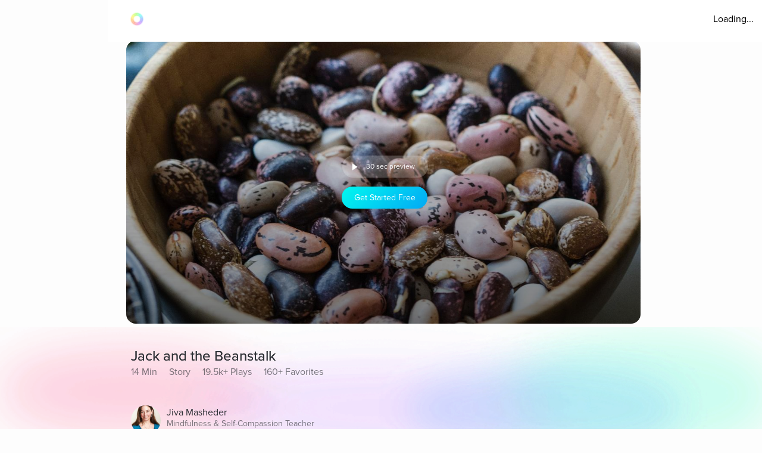

--- FILE ---
content_type: text/html; charset=utf-8
request_url: https://www.aurahealth.io/track/jack-and-the-beanstalk-jiva-masheder?modelSource=related-model&score=1&sentFrom=Similar+Tracks&sectionTrackIndex=13
body_size: 47675
content:
<!DOCTYPE html><html lang="en"><head><meta charSet="utf-8"/><meta name="viewport" content="width=device-width"/><link rel="icon" type="image/png" href="/static/images/icons/auraLogo.png" class="jsx-5ae2abb21b66576b"/><link rel="apple-touch-icon" type="image/png" href="/static/images/icons/auraLogo.png" class="jsx-5ae2abb21b66576b"/><meta property="og:type" content="website" class="jsx-5ae2abb21b66576b"/><meta property="og:locale" content="en_US" class="jsx-5ae2abb21b66576b"/><link rel="preload" href="/static/images/dark-background.webp" class="jsx-5ae2abb21b66576b"/><link rel="preload" href="/static/images/NewBackground2/newbackground2.webp" class="jsx-5ae2abb21b66576b"/><link rel="preload" href="/static/images/NewBackground2/newbackground2_a.webp" class="jsx-5ae2abb21b66576b"/><link rel="preload" href="/static/images/coach/series-background.webp" class="jsx-5ae2abb21b66576b"/><script src="https://cdn.pagesense.io/js/aurahealth/e0c1420547624e6ebe9ad9e6e0585ff1.js" class="jsx-5ae2abb21b66576b"></script><link rel="preload" href="/static/images/gradient-1024w.webp" class="jsx-92c67734a6712571"/><link rel="preload" href="/static/images/gradient-1024w.webp" class="jsx-92c67734a6712571"/><title>Jack and the Beanstalk by Jiva Masheder (14m 15s) - Aura</title><meta name="description" content="Jack climbs magic beanstalk, outwits giant and returns home to care for his mother in classic tale. Listen to this track and much more on Aura."/><meta property="og:title" content="Jack and the Beanstalk by Jiva Masheder (14m 15s) - Aura"/><meta itemProp="image" property="og:image" content="https://photos.cdn.aurahealth.io/1570696924353milada-vigerova-fw7amhh_b8a-unsplash.jpg"/><meta property="og:url" content="https://www.aurahealth.io/track/jack-and-the-beanstalk-jiva-masheder"/><meta property="og:description" content="Jack climbs magic beanstalk, outwits giant and returns home to care for his mother in classic tale. Listen to this track and much more on Aura."/><meta name="twitter:card" content="summary_large_image"/><link rel="canonical" href="https://www.aurahealth.io/track/jack-and-the-beanstalk-jiva-masheder"/><meta name="next-head-count" content="21"/><link data-next-font="" rel="preconnect" href="/" crossorigin="anonymous"/><link rel="preload" href="/_next/static/css/183ba6baeb60c927.css" as="style"/><link rel="stylesheet" href="/_next/static/css/183ba6baeb60c927.css" data-n-g=""/><noscript data-n-css=""></noscript><script defer="" nomodule="" src="/_next/static/chunks/polyfills-78c92fac7aa8fdd8.js"></script><script src="/_next/static/chunks/webpack-9a69b8dc1f595593.js" defer=""></script><script src="/_next/static/chunks/framework-b9b262e39597e8cd.js" defer=""></script><script src="/_next/static/chunks/main-b598e75d16962666.js" defer=""></script><script src="/_next/static/chunks/pages/_app-31172440ab0a9f92.js" defer=""></script><script src="/_next/static/chunks/fea29d9f-59ecdd812fe41d10.js" defer=""></script><script src="/_next/static/chunks/cb355538-32fdc4b3a240705f.js" defer=""></script><script src="/_next/static/chunks/2e3a845b-bc006013c80e96f9.js" defer=""></script><script src="/_next/static/chunks/3a17f596-09fad0715c7b2b87.js" defer=""></script><script src="/_next/static/chunks/ebc70433-bbca839eab12669c.js" defer=""></script><script src="/_next/static/chunks/d3820dff-1a09c57dad56e592.js" defer=""></script><script src="/_next/static/chunks/36d2f571-55bda1fc2a03bd5a.js" defer=""></script><script src="/_next/static/chunks/646e0218-e698ba6b9e10145c.js" defer=""></script><script src="/_next/static/chunks/3135-965bd45d0822f164.js" defer=""></script><script src="/_next/static/chunks/5675-26a224ab9d251370.js" defer=""></script><script src="/_next/static/chunks/1664-18120ef6f8060283.js" defer=""></script><script src="/_next/static/chunks/1857-627e0bf107e60008.js" defer=""></script><script src="/_next/static/chunks/8203-e340470f44610196.js" defer=""></script><script src="/_next/static/chunks/8199-a4fe2cf3926706df.js" defer=""></script><script src="/_next/static/chunks/9637-31e0b7a0c039a1d3.js" defer=""></script><script src="/_next/static/chunks/pages/track/%5BslugMeditation%5D-8b4b3a7a9f826d77.js" defer=""></script><script src="/_next/static/aCuyBvUHagQFAaAeO3QRa/_buildManifest.js" defer=""></script><script src="/_next/static/aCuyBvUHagQFAaAeO3QRa/_ssgManifest.js" defer=""></script><style id="__jsx-92c67734a6712571">.bottom-background-clean.jsx-92c67734a6712571{position:fixed;bottom:0;left:0;width:100vw;-o-object-fit:cover;object-fit:cover;z-index:-1}@media screen and (min-width:769px){.bottom-background-clean.jsx-92c67734a6712571{position:fixed;bottom:-10%;-o-object-fit:fill;object-fit:fill}}</style><style id="__jsx-5d18c89632965b13">.loader-container.jsx-5d18c89632965b13{width:100%;height:100vh;display:-webkit-box;display:-webkit-flex;display:-moz-box;display:-ms-flexbox;display:flex;-webkit-box-pack:center;-webkit-justify-content:center;-moz-box-pack:center;-ms-flex-pack:center;justify-content:center;-webkit-box-align:center;-webkit-align-items:center;-moz-box-align:center;-ms-flex-align:center;align-items:center}.rotate-ring.jsx-5d18c89632965b13{-webkit-animation:AuraRingRotate linear 8s infinite;-moz-animation:AuraRingRotate linear 8s infinite;-o-animation:AuraRingRotate linear 8s infinite;animation:AuraRingRotate linear 8s infinite}@-webkit-keyframes AuraRingRotate{0%{-webkit-transform:rotate(-360deg);transform:rotate(-360deg)}100%{-webkit-transform:rotate(360deg);transform:rotate(360deg)}}@-moz-keyframes AuraRingRotate{0%{-moz-transform:rotate(-360deg);transform:rotate(-360deg)}100%{-moz-transform:rotate(360deg);transform:rotate(360deg)}}@-o-keyframes AuraRingRotate{0%{-o-transform:rotate(-360deg);transform:rotate(-360deg)}100%{-o-transform:rotate(360deg);transform:rotate(360deg)}}@keyframes AuraRingRotate{0%{-webkit-transform:rotate(-360deg);-moz-transform:rotate(-360deg);-o-transform:rotate(-360deg);transform:rotate(-360deg)}100%{-webkit-transform:rotate(360deg);-moz-transform:rotate(360deg);-o-transform:rotate(360deg);transform:rotate(360deg)}}</style><style id="__jsx-7cf07a168628fdf3">.loader-container.jsx-7cf07a168628fdf3{width:100%;height:100vh;display:-webkit-box;display:-webkit-flex;display:-moz-box;display:-ms-flexbox;display:flex;-webkit-box-pack:center;-webkit-justify-content:center;-moz-box-pack:center;-ms-flex-pack:center;justify-content:center;-webkit-box-align:center;-webkit-align-items:center;-moz-box-align:center;-ms-flex-align:center;align-items:center}</style><style id="__jsx-d3a6bf8a0cbb5f35">.drop-down-icon.jsx-d3a6bf8a0cbb5f35{margin-top:4px;margin-left:4px;font-size:12px;color:rgba(0,0,0,.5)}.aura-ring-text.jsx-d3a6bf8a0cbb5f35{display:-webkit-inline-box;display:-webkit-inline-flex;display:-moz-inline-box;display:-ms-inline-flexbox;display:inline-flex;margin-top:4px}.player-controls-seo-view.jsx-d3a6bf8a0cbb5f35{display:-webkit-box;display:-webkit-flex;display:-moz-box;display:-ms-flexbox;display:flex;-webkit-box-align:center;-webkit-align-items:center;-moz-box-align:center;-ms-flex-align:center;align-items:center;-webkit-box-pack:justify;-webkit-justify-content:space-between;-moz-box-pack:justify;-ms-flex-pack:justify;justify-content:space-between;margin:0}.button-holder.jsx-d3a6bf8a0cbb5f35{-webkit-box-flex:5;-webkit-flex:5;-moz-box-flex:5;-ms-flex:5;flex:5;display:-webkit-box;display:-webkit-flex;display:-moz-box;display:-ms-flexbox;display:flex;-webkit-box-pack:end;-webkit-justify-content:flex-end;-moz-box-pack:end;-ms-flex-pack:end;justify-content:flex-end}.nav-top.jsx-d3a6bf8a0cbb5f35{width:100%;position:fixed;z-index:3;background:rgba(255,255,255,255);height:70px;padding:20px 14px 18px 36px;left:0px}@media(min-width:577px){.nav-top.jsx-d3a6bf8a0cbb5f35{width:-webkit-calc(100vw - 182px);width:-moz-calc(100vw - 182px);width:calc(100vw - 182px);left:182px}}@media(max-width:576px){.nav-top.jsx-d3a6bf8a0cbb5f35{padding:20px 14px 18px 20px}}@media(max-width:320px){.nav-top.jsx-d3a6bf8a0cbb5f35{padding-right:0}}</style><style id="__jsx-8067940a12ccd447">.btn-primary.jsx-8067940a12ccd447{background:-webkit-linear-gradient(315deg,rgb(1,248,239)0%,rgb(3,169,244)100%);background:-moz-linear-gradient(315deg,rgb(1,248,239)0%,rgb(3,169,244)100%);background:-o-linear-gradient(315deg,rgb(1,248,239)0%,rgb(3,169,244)100%);background:linear-gradient(-225deg,rgb(1,248,239)0%,rgb(3,169,244)100%);-webkit-border-radius:20px;-moz-border-radius:20px;border-radius:20px;min-height:37px;max-width:120px;width:100%;margin:0 2px;display:-webkit-box;display:-webkit-flex;display:-moz-box;display:-ms-flexbox;display:flex;-webkit-box-align:center;-webkit-align-items:center;-moz-box-align:center;-ms-flex-align:center;align-items:center;-webkit-box-pack:center;-webkit-justify-content:center;-moz-box-pack:center;-ms-flex-pack:center;justify-content:center}@media(min-width:577px){.btn-primary.jsx-8067940a12ccd447{max-width:144px;margin:0 5px}}</style><style id="__jsx-e39244b3dc089c62">.fa-btn-2-minute.jsx-e39244b3dc089c62{display:-webkit-inline-box;display:-webkit-inline-flex;display:-moz-inline-box;display:-ms-inline-flexbox;display:inline-flex;margin:0 10px;color:#fff;font-size:30px;line-height:1;width:20px}.button-container.jsx-e39244b3dc089c62{width:144px;background:rgb(255,255,255,.22);-webkit-border-radius:20px;-moz-border-radius:20px;border-radius:20px;display:-webkit-box;display:-webkit-flex;display:-moz-box;display:-ms-flexbox;display:flex;-webkit-box-pack:start;-webkit-justify-content:flex-start;-moz-box-pack:start;-ms-flex-pack:start;justify-content:flex-start;-webkit-box-align:center;-webkit-align-items:center;-moz-box-align:center;-ms-flex-align:center;align-items:center;margin-bottom:15px;margin-left:6px;height:37px}@media screen and (max-width:576px){.button-container.jsx-e39244b3dc089c62{width:120px;margin-left:2px}.fa-btn-2-minute.jsx-e39244b3dc089c62{margin:0 1px 0px 7px}}</style><style id="__jsx-9dcac507f295a8ad">.player-items-container.jsx-9dcac507f295a8ad{display:-webkit-box;display:-webkit-flex;display:-moz-box;display:-ms-flexbox;display:flex;-webkit-box-align:center;-webkit-align-items:center;-moz-box-align:center;-ms-flex-align:center;align-items:center;-webkit-flex-wrap:wrap;-ms-flex-wrap:wrap;flex-wrap:wrap;-webkit-box-pack:center;-webkit-justify-content:center;-moz-box-pack:center;-ms-flex-pack:center;justify-content:center}.lock-icon.jsx-9dcac507f295a8ad{color:rgb(255,255,255,.8);font-size:30px;-webkit-box-pack:center;-webkit-justify-content:center;-moz-box-pack:center;-ms-flex-pack:center;justify-content:center;display:-webkit-box;display:-webkit-flex;display:-moz-box;display:-ms-flexbox;display:flex}.player-icon.jsx-9dcac507f295a8ad{color:rgb(255,255,255,.8);font-size:50px;-webkit-box-pack:center;-webkit-justify-content:center;-moz-box-pack:center;-ms-flex-pack:center;justify-content:center;display:-webkit-box;display:-webkit-flex;display:-moz-box;display:-ms-flexbox;display:flex}.player-controls.jsx-9dcac507f295a8ad{position:absolute;height:126px;bottom:74px;left:0;right:0}.player-container.jsx-9dcac507f295a8ad{background-position:center,center;background-repeat:no-repeat,no-repeat;background-size:cover,cover;-webkit-background-size:cover,cover;-moz-background-size:cover,cover;-o-background-size:cover,cover;height:200px;-webkit-border-radius:0;-moz-border-radius:0;border-radius:0;max-width:120vh;width:100%;display:-webkit-box;display:-webkit-flex;display:-moz-box;display:-ms-flexbox;display:flex;-webkit-box-align:center;-webkit-align-items:center;-moz-box-align:center;-ms-flex-align:center;align-items:center;-webkit-box-pack:center;-webkit-justify-content:center;-moz-box-pack:center;-ms-flex-pack:center;justify-content:center;position:relative}.container-holder.jsx-9dcac507f295a8ad{text-align:center;background:rgba(0,0,0,.3);-webkit-border-radius:10px;-moz-border-radius:10px;border-radius:10px;height:130px;width:70%;display:-webkit-box;display:-webkit-flex;display:-moz-box;display:-ms-flexbox;display:flex;-webkit-box-align:center;-webkit-align-items:center;-moz-box-align:center;-ms-flex-align:center;align-items:center;-webkit-box-pack:center;-webkit-justify-content:center;-moz-box-pack:center;-ms-flex-pack:center;justify-content:center;-webkit-box-orient:vertical;-webkit-box-direction:normal;-webkit-flex-direction:column;-moz-box-orient:vertical;-moz-box-direction:normal;-ms-flex-direction:column;flex-direction:column;padding:20px}.play-pause-button.jsx-9dcac507f295a8ad .holder.jsx-9dcac507f295a8ad{display:-webkit-box;display:-webkit-flex;display:-moz-box;display:-ms-flexbox;display:flex}.play-pause-button.jsx-9dcac507f295a8ad{display:-webkit-box;display:-webkit-flex;display:-moz-box;display:-ms-flexbox;display:flex;-webkit-box-orient:vertical;-webkit-box-direction:normal;-webkit-flex-direction:column;-moz-box-orient:vertical;-moz-box-direction:normal;-ms-flex-direction:column;flex-direction:column;cursor:pointer}.fa-play.jsx-9dcac507f295a8ad{max-width:94px;max-height:94px;width:auto;height:auto;margin:0 auto 20px}@supports(-webkit-backdrop-filter:none)or ((backdrop-filter:none)or (-webkit-backdrop-filter:none)){.container-holder.jsx-9dcac507f295a8ad{-webkit-backdrop-filter:blur(10px);backdrop-filter:blur(10px);background:rgba(0,0,0,.1)}}.header-holder.jsx-9dcac507f295a8ad{-webkit-box-flex:1;-webkit-flex:1;-moz-box-flex:1;-ms-flex:1;flex:1;display:-webkit-box;display:-webkit-flex;display:-moz-box;display:-ms-flexbox;display:flex}@media(min-width:480px){.player-container.jsx-9dcac507f295a8ad{height:400px}.player-controls.jsx-9dcac507f295a8ad{height:400px}}@media(min-width:767px){.player-container.jsx-9dcac507f295a8ad{-webkit-border-radius:16px;-moz-border-radius:16px;border-radius:16px;height:420px}.player-controls.jsx-9dcac507f295a8ad{-webkit-border-radius:16px;-moz-border-radius:16px;border-radius:16px;height:346px}.meditation-container.jsx-9dcac507f295a8ad{margin:0 32px}}@media(min-width:1025px){.player-container.jsx-9dcac507f295a8ad{height:66vh}.player-controls.jsx-9dcac507f295a8ad{height:54vh}}</style><style id="__jsx-c59192489165621d">.channel-item-container.jsx-c59192489165621d{display:-webkit-box;display:-webkit-flex;display:-moz-box;display:-ms-flexbox;display:flex;padding:14px;width:100%;height:100%;-webkit-box-orient:vertical;-webkit-box-direction:normal;-webkit-flex-direction:column;-moz-box-orient:vertical;-moz-box-direction:normal;-ms-flex-direction:column;flex-direction:column;-webkit-box-pack:end;-webkit-justify-content:flex-end;-moz-box-pack:end;-ms-flex-pack:end;justify-content:flex-end;background-position:center,center;background-repeat:no-repeat,no-repeat;-webkit-background-size:cover,cover;-moz-background-size:cover,cover;-o-background-size:cover,cover;background-size:cover,cover}.wrapper.jsx-c59192489165621d{position:relative;height:308px}.blur-background.jsx-c59192489165621d{position:absolute;top:0px;-webkit-filter:blur(10px);filter:blur(10px);-webkit-border-radius:40px;-moz-border-radius:40px;border-radius:40px;z-index:-2;height:93%;width:430px;overflow:hidden}.root.jsx-c59192489165621d{-webkit-border-radius:16px;-moz-border-radius:16px;border-radius:16px;height:278px;margin-right:18px;overflow:hidden;width:430px;background-color:#a9a9a9}a.jsx-c59192489165621d{color:white;text-decoration:none}a.jsx-c59192489165621d:hover{opacity:.9;color:white;text-decoration:none}.subscriber-icon.jsx-c59192489165621d{color:rgb(128,128,128,.77);margin-right:4px;margin-top:2px;font-size:16px}@media screen and (max-width:1440px){.root.jsx-c59192489165621d{width:378px;height:248px}.wrapper.jsx-c59192489165621d{height:278px;z-index:0;position:relative}.blur-background.jsx-c59192489165621d{width:378px}}@media screen and (max-width:1024px){.root.jsx-c59192489165621d{width:302px;height:218px}.wrapper.jsx-c59192489165621d{height:248px}.blur-background.jsx-c59192489165621d{width:302px}}@media screen and (max-width:576px){.root.jsx-c59192489165621d{width:288px;height:208px;margin-right:16px}.wrapper.jsx-c59192489165621d{height:230px}.blur-background.jsx-c59192489165621d{width:288px}}@media screen and (max-width:320px){.root.jsx-c59192489165621d{width:248px;height:190px;margin-right:12px}.wrapper.jsx-c59192489165621d{height:215px}.blur-background.jsx-c59192489165621d{width:248px}}</style><style id="__jsx-6310f306b1683c0f">.root.jsx-6310f306b1683c0f{width:216px;height:278px;margin-right:24px;-webkit-border-radius:16px;-moz-border-radius:16px;border-radius:16px;overflow:hidden;background-color:#a9a9a9}.grid-root.jsx-6310f306b1683c0f{width:186px;height:250px;-webkit-border-radius:16px;-moz-border-radius:16px;border-radius:16px;overflow:hidden;background-color:#a9a9a9;margin-right:24px}.content-preview-root.jsx-6310f306b1683c0f{width:250px;margin-right:24px;height:274px;-webkit-border-radius:16px;-moz-border-radius:16px;border-radius:16px;overflow:hidden;background-color:#a9a9a9}.root-is-fixed.jsx-6310f306b1683c0f{width:172px;margin-right:24px;height:216px;-webkit-border-radius:16px;-moz-border-radius:16px;border-radius:16px;overflow:hidden;background-color:#a9a9a9;margin-top:16px}.root-coach-plan.jsx-6310f306b1683c0f{width:172px;margin-right:24px;height:216px;-webkit-border-radius:16px;-moz-border-radius:16px;border-radius:16px;overflow:hidden;background-color:#a9a9a9;margin-top:16px}.root-vp-copy.jsx-6310f306b1683c0f{width:172px;margin-right:12px;height:216px;-webkit-border-radius:16px;-moz-border-radius:16px;border-radius:16px;overflow:hidden;background-color:#a9a9a9;margin-top:16px}.coach-container-is-fixed.jsx-6310f306b1683c0f{display:-webkit-box;display:-webkit-flex;display:-moz-box;display:-ms-flexbox;display:flex;-webkit-box-align:center;-webkit-align-items:center;-moz-box-align:center;-ms-flex-align:center;align-items:center;position:absolute;bottom:20px;left:10px}.wrapper.jsx-6310f306b1683c0f{position:relative;height:318px;z-index:0}.content-wrapper.jsx-6310f306b1683c0f{position:relative;height:318px;z-index:0}.grid-wrapper.jsx-6310f306b1683c0f{position:relative;height:272px;z-index:0}.wrapper-is-fixed.jsx-6310f306b1683c0f{position:relative;height:250px}.blur-background.jsx-6310f306b1683c0f{position:absolute;top:0px;-webkit-filter:blur(10px);filter:blur(10px);-webkit-border-radius:40px;-moz-border-radius:40px;border-radius:40px;z-index:-2;height:93%;width:216px;opacity:.6}.blur-background-short.jsx-6310f306b1683c0f{position:absolute;-webkit-border-radius:40px;-moz-border-radius:40px;border-radius:40px;z-index:-2;opacity:.6;width:140px;left:50%;-webkit-transform:translate(-50%,0%);-moz-transform:translate(-50%,0%);-ms-transform:translate(-50%,0%);-o-transform:translate(-50%,0%);transform:translate(-50%,0%);-webkit-filter:blur(12px);filter:blur(12px);height:90%;top:5px}.blur-background-fixed.jsx-6310f306b1683c0f{width:140px;height:190px;position:absolute;top:32px;mix-blend-mode:multiply;-webkit-filter:blur(14px);filter:blur(14px);-webkit-border-radius:9px;-moz-border-radius:9px;border-radius:9px;left:22px}.blur-background-vp.jsx-6310f306b1683c0f{width:140px;height:190px;position:absolute;top:32px;mix-blend-mode:multiply;-webkit-filter:blur(14px);filter:blur(14px);-webkit-border-radius:9px;-moz-border-radius:9px;border-radius:9px;left:22px}.item-container.jsx-6310f306b1683c0f{text-decoration:none;width:100%;height:100%;padding:14px;display:-webkit-box;display:-webkit-flex;display:-moz-box;display:-ms-flexbox;display:flex;-webkit-box-orient:vertical;-webkit-box-direction:normal;-webkit-flex-direction:column;-moz-box-orient:vertical;-moz-box-direction:normal;-ms-flex-direction:column;flex-direction:column;-webkit-box-align:center;-webkit-align-items:center;-moz-box-align:center;-ms-flex-align:center;align-items:center;background-position:center,center;background-repeat:no-repeat,no-repeat;-webkit-background-size:cover,cover;-moz-background-size:cover,cover;-o-background-size:cover,cover;background-size:cover,cover;position:relative}.track-type.jsx-6310f306b1683c0f{margin-top:12px}.track-type-down.jsx-6310f306b1683c0f{margin-bottom:10px}.coach-container.jsx-6310f306b1683c0f{position:absolute;display:-webkit-box;display:-webkit-flex;display:-moz-box;display:-ms-flexbox;display:flex;-webkit-box-align:center;-webkit-align-items:center;-moz-box-align:center;-ms-flex-align:center;align-items:center;bottom:20px;left:10px}.align-end.jsx-6310f306b1683c0f{-webkit-box-align:end;-webkit-align-items:flex-end;-moz-box-align:end;-ms-flex-align:end;align-items:flex-end}.coach-thumbnail.jsx-6310f306b1683c0f{-webkit-border-radius:50%;-moz-border-radius:50%;border-radius:50%;width:32px;height:32px;margin-right:6px;position:relative;overflow:hidden}.coach-information.jsx-6310f306b1683c0f{margin-left:4px;display:block;max-width:150px}.content-coach-info.jsx-6310f306b1683c0f{margin-left:4px;display:block;max-width:150px}.coach-information-new-yp.jsx-6310f306b1683c0f{margin-left:4px;display:block;max-width:100%}.coach-alignment.jsx-6310f306b1683c0f{height:100%;display:-webkit-box;display:-webkit-flex;display:-moz-box;display:-ms-flexbox;display:flex;-webkit-box-align:end;-webkit-align-items:flex-end;-moz-box-align:end;-ms-flex-align:end;align-items:flex-end}.margin-right.jsx-6310f306b1683c0f{margin-right:12px}.wide-card.jsx-6310f306b1683c0f{width:180px}@media(max-width:1440px){.root.jsx-6310f306b1683c0f{width:176px;height:238px}.content-preview-root.jsx-6310f306b1683c0f{width:206px;height:230px}.wrapper.jsx-6310f306b1683c0f{height:278px}.content-wrapper.jsx-6310f306b1683c0f{height:232px}.blur-background.jsx-6310f306b1683c0f{width:176px}.coach-information.jsx-6310f306b1683c0f{max-width:100px}.content-coach-info.jsx-6310f306b1683c0f{max-width:120px}}@media screen and (max-width:1024px){.root.jsx-6310f306b1683c0f{width:156px;height:218px}.wrapper.jsx-6310f306b1683c0f{height:238px}.blur-background.jsx-6310f306b1683c0f{width:156px}}@media screen and (max-width:576px){.root.jsx-6310f306b1683c0f{width:144px;height:190px;margin-right:12px}.grid-root.jsx-6310f306b1683c0f{width:170px;height:206px;margin-right:12px}.content-preview-root.jsx-6310f306b1683c0f{width:210px;height:216px}.wrapper.jsx-6310f306b1683c0f{height:215px}.grid-wrapper.jsx-6310f306b1683c0f{height:224px}.blur-background.jsx-6310f306b1683c0f{width:144px}.track-type.jsx-6310f306b1683c0f{margin-top:0px}.coach-information.jsx-6310f306b1683c0f{max-width:90px}.content-coach-info.jsx-6310f306b1683c0f{max-width:120px}.coach-container.jsx-6310f306b1683c0f{bottom:15px}.root-coach-plan.jsx-6310f306b1683c0f{width:141px;height:172px}}@media screen and (max-width:376px){.content-preview-root.jsx-6310f306b1683c0f{width:200px;height:214px}.grid-root.jsx-6310f306b1683c0f{width:164px}}@media screen and (max-width:360px){.blur-background-vp.jsx-6310f306b1683c0f{width:120px}.grid-root.jsx-6310f306b1683c0f{width:144px;height:184px}.grid-wrapper.jsx-6310f306b1683c0f{height:204px}.root-vp-copy.jsx-6310f306b1683c0f{width:152px}}@media screen and (max-width:320px){.content-preview-root.jsx-6310f306b1683c0f{width:180px;height:190px}.blur-background-vp.jsx-6310f306b1683c0f{width:110px}.root-vp-copy.jsx-6310f306b1683c0f{width:142px}.grid-root.jsx-6310f306b1683c0f{width:126px;height:184px}}</style><style id="__jsx-fec425d8b33b399e">.disable-scrollbars.jsx-fec425d8b33b399e::-webkit-scrollbar{display:none;background:transparent}.disable-scrollbars.jsx-fec425d8b33b399e{scrollbar-width:none;-ms-overflow-style:none}.scroll-wrapper.jsx-fec425d8b33b399e{display:-webkit-inline-box;display:-webkit-inline-flex;display:-moz-inline-box;display:-ms-inline-flexbox;display:inline-flex;overflow-x:scroll;width:100%;position:relative;scroll-behavior:smooth}.wrapper.jsx-fec425d8b33b399e{overflow:hidden}button.jsx-fec425d8b33b399e{outline:none}.chevron-container.jsx-fec425d8b33b399e{width:7vh;height:7vh;-webkit-border-radius:7vh;-moz-border-radius:7vh;border-radius:7vh;overflow:hidden;background-color:#fff;-webkit-box-shadow:2px 8px 20px 4px#7777;-moz-box-shadow:2px 8px 20px 4px#7777;box-shadow:2px 8px 20px 4px#7777;display:-webkit-box;display:-webkit-flex;display:-moz-box;display:-ms-flexbox;display:flex;-webkit-box-pack:center;-webkit-justify-content:center;-moz-box-pack:center;-ms-flex-pack:center;justify-content:center;-webkit-box-align:center;-webkit-align-items:center;-moz-box-align:center;-ms-flex-align:center;align-items:center}.chevron-container-props.jsx-fec425d8b33b399e{width:4vw;height:4vw;-webkit-border-radius:7vh;-moz-border-radius:7vh;border-radius:7vh;overflow:hidden;background-color:#fff;-webkit-box-shadow:2px 8px 20px 4px#7777;-moz-box-shadow:2px 8px 20px 4px#7777;box-shadow:2px 8px 20px 4px#7777;display:-webkit-box;display:-webkit-flex;display:-moz-box;display:-ms-flexbox;display:flex;-webkit-box-pack:center;-webkit-justify-content:center;-moz-box-pack:center;-ms-flex-pack:center;justify-content:center;-webkit-box-align:center;-webkit-align-items:center;-moz-box-align:center;-ms-flex-align:center;align-items:center}.chevron-container-testimonial.jsx-fec425d8b33b399e{width:7vh;height:7vh;-webkit-border-radius:7vh;-moz-border-radius:7vh;border-radius:7vh;overflow:hidden;background-color:#fff;-webkit-box-shadow:2px 8px 20px 4px#7777;-moz-box-shadow:2px 8px 20px 4px#7777;box-shadow:2px 8px 20px 4px#7777;display:-webkit-box;display:-webkit-flex;display:-moz-box;display:-ms-flexbox;display:flex;-webkit-box-pack:center;-webkit-justify-content:center;-moz-box-pack:center;-ms-flex-pack:center;justify-content:center;-webkit-box-align:center;-webkit-align-items:center;-moz-box-align:center;-ms-flex-align:center;align-items:center;opacity:.5}.chevron-container-coach.jsx-fec425d8b33b399e{width:2vw;height:2vw}.chevron-right.jsx-fec425d8b33b399e{z-index:2;position:absolute;right:-8px;top:50%;-webkit-transform:translate(0,-50%);-moz-transform:translate(0,-50%);-ms-transform:translate(0,-50%);-o-transform:translate(0,-50%);transform:translate(0,-50%)}.chevron-right-coach.jsx-fec425d8b33b399e{z-index:2;position:absolute;right:-50px;top:38%}.chevron-right-coach-props.jsx-fec425d8b33b399e{z-index:2;position:absolute;right:-60px;top:50%;-webkit-transform:translate(0,-66%);-moz-transform:translate(0,-66%);-ms-transform:translate(0,-66%);-o-transform:translate(0,-66%);transform:translate(0,-66%)}.chevron-left.jsx-fec425d8b33b399e{z-index:2;position:absolute;left:-18px;top:50%;-webkit-transform:translate(0,-50%);-moz-transform:translate(0,-50%);-ms-transform:translate(0,-50%);-o-transform:translate(0,-50%);transform:translate(0,-50%)}.chevron-left-coach.jsx-fec425d8b33b399e{z-index:2;position:absolute;left:-50px;top:38%}.chevron-left-coach-props.jsx-fec425d8b33b399e{z-index:2;position:absolute;right:320px;top:50%;-webkit-transform:translate(0,-66%);-moz-transform:translate(0,-66%);-ms-transform:translate(0,-66%);-o-transform:translate(0,-66%);transform:translate(0,-66%)}.chevron-left-testimonial.jsx-fec425d8b33b399e{z-index:2;position:absolute;left:-3px;top:50%;-webkit-transform:translate(0,-50%);-moz-transform:translate(0,-50%);-ms-transform:translate(0,-50%);-o-transform:translate(0,-50%);transform:translate(0,-50%)}.chevron-icon.jsx-fec425d8b33b399e{margin:4px;color:#8d8d8d;font-size:32px}.chevron-icon-low-opacity.jsx-fec425d8b33b399e{margin:4px;color:#9092a3;font-size:32px;opacity:.5}.chevron-icon-small.jsx-fec425d8b33b399e{margin:4px;color:#8d8d8d;font-size:22px}.container.jsx-fec425d8b33b399e{width:100%}.position.jsx-fec425d8b33b399e{position:relative}.fixed-height.jsx-fec425d8b33b399e{height:274px}@media screen and (min-width:1440px){.chevron-icon-small.jsx-fec425d8b33b399e{font-size:3vw}.chevron-container-coach.jsx-fec425d8b33b399e{width:4vh;height:4vh}.chevron-right-coach.jsx-fec425d8b33b399e{right:-70px}.chevron-left-coach.jsx-fec425d8b33b399e{left:-70px}.chevron-container-props.jsx-fec425d8b33b399e{width:3vw;height:3vw}.chevron-right-coach-props.jsx-fec425d8b33b399e{right:-70px}}@media screen and (min-width:1024px){.chevron-icon.jsx-fec425d8b33b399e{font-size:42px}.scroll-wrapper.jsx-fec425d8b33b399e{overflow:auto}}@media screen and (min-width:768px)and (max-width:1023px){.chevron-icon.jsx-fec425d8b33b399e{font-size:42px}.scroll-wrapper.jsx-fec425d8b33b399e{overflow:hidden}.chevron-left-coach.jsx-fec425d8b33b399e{left:-32px}}@media screen and (max-width:576px){.chevron-container.jsx-fec425d8b33b399e{display:none}.chevron-container-testimonial.jsx-fec425d8b33b399e{display:none}.position-absolute.jsx-fec425d8b33b399e{position:absolute;left:0px}}</style><style id="__jsx-f44fb926ae3dacaa">.custom-tracks-container.jsx-f44fb926ae3dacaa{margin-bottom:54px;width:100%}.custom-tracks-coach.jsx-f44fb926ae3dacaa{width:100%}.card-header.jsx-f44fb926ae3dacaa{display:-webkit-box;display:-webkit-flex;display:-moz-box;display:-ms-flexbox;display:flex}.view-all.jsx-f44fb926ae3dacaa{right:4%;text-decoration:none;margin-left:auto;-webkit-box-ordinal-group:3;-webkit-order:2;-moz-box-ordinal-group:3;-ms-flex-order:2;order:2}.meditation-container.jsx-f44fb926ae3dacaa{margin-bottom:5vh}.meditation-list.jsx-f44fb926ae3dacaa{display:-webkit-box;display:-webkit-flex;display:-moz-box;display:-ms-flexbox;display:flex;-webkit-box-orient:horizontal;-webkit-box-direction:normal;-webkit-flex-direction:row;-moz-box-orient:horizontal;-moz-box-direction:normal;-ms-flex-direction:row;flex-direction:row;-webkit-flex-wrap:wrap;-ms-flex-wrap:wrap;flex-wrap:wrap}@media screen and (max-width:576px){.custom-tracks-container.jsx-f44fb926ae3dacaa{margin-bottom:48px}}</style><style id="__jsx-5f2c970109fb243a">.root.jsx-5f2c970109fb243a{width:216px;margin-right:24px;height:278px;-webkit-border-radius:16px;-moz-border-radius:16px;border-radius:16px;overflow:hidden;background-color:#a9a9a9}.wrapper.jsx-5f2c970109fb243a{position:relative;height:308px;z-index:0}.blur-background.jsx-5f2c970109fb243a{position:absolute;top:0px;-webkit-filter:blur(10px);filter:blur(10px);-webkit-border-radius:40px;-moz-border-radius:40px;border-radius:40px;z-index:-2;height:93%;width:216px}.aura-item-container.jsx-5f2c970109fb243a{width:100%;height:100%;padding:14px;display:-webkit-box;display:-webkit-flex;display:-moz-box;display:-ms-flexbox;display:flex;-webkit-box-orient:vertical;-webkit-box-direction:normal;-webkit-flex-direction:column;-moz-box-orient:vertical;-moz-box-direction:normal;-ms-flex-direction:column;flex-direction:column;-webkit-box-pack:end;-webkit-justify-content:flex-end;-moz-box-pack:end;-ms-flex-pack:end;justify-content:flex-end;background-position:center,center;background-repeat:no-repeat,no-repeat;-webkit-background-size:cover,cover;-moz-background-size:cover,cover;-o-background-size:cover,cover;background-size:cover,cover}@media(max-width:1440px){.root.jsx-5f2c970109fb243a{width:176px;height:238px}.wrapper.jsx-5f2c970109fb243a{height:278px}.blur-background.jsx-5f2c970109fb243a{width:176px}}@media screen and (max-width:1024px){.root.jsx-5f2c970109fb243a{width:156px;height:218px}.wrapper.jsx-5f2c970109fb243a{height:238px}.blur-background.jsx-5f2c970109fb243a{width:156px}}@media screen and (max-width:576px){.root.jsx-5f2c970109fb243a{width:144px;height:190px;margin-right:12px}.wrapper.jsx-5f2c970109fb243a{height:215px}.blur-background.jsx-5f2c970109fb243a{width:144px}}</style><style id="__jsx-33892aa024a095b">.custom-aura-container.jsx-33892aa024a095b{margin-bottom:54px;width:100%}.aura-header.jsx-33892aa024a095b{display:-webkit-box;display:-webkit-flex;display:-moz-box;display:-ms-flexbox;display:flex}.view-all.jsx-33892aa024a095b{right:4%;text-decoration:none;margin-left:auto;-webkit-box-ordinal-group:3;-webkit-order:2;-moz-box-ordinal-group:3;-ms-flex-order:2;order:2}@media screen and (max-width:576px){.custom-aura-container.jsx-33892aa024a095b{margin-bottom:48px}}</style><style id="__jsx-a4ac15b622269e4c">.meditation-container.jsx-a4ac15b622269e4c{margin:0;padding-top:30px}.track-content.jsx-a4ac15b622269e4c{padding:30px}.avatar.jsx-a4ac15b622269e4c{vertical-align:middle;width:50px;height:50px;-webkit-border-radius:50%;-moz-border-radius:50%;border-radius:50%;margin-right:10px}.meditation-stats.jsx-a4ac15b622269e4c{width:100%;display:-webkit-inline-box;display:-webkit-inline-flex;display:-moz-inline-box;display:-ms-inline-flexbox;display:inline-flex}@media screen and (max-width:768px)and (min-width:767px){.track-content.jsx-a4ac15b622269e4c{padding:40px 26px}}@media screen and (min-width:281px)and (max-width:767px){.meditation-stats.jsx-a4ac15b622269e4c{-webkit-flex-wrap:wrap;-ms-flex-wrap:wrap;flex-wrap:wrap;max-width:250px}}@media(min-width:769px){.meditation-container.jsx-a4ac15b622269e4c{margin:0 32px}.track-content.jsx-a4ac15b622269e4c{padding:40px}}</style><style id="__jsx-fe42d3b4c4e23f77">.aura-btn.jsx-fe42d3b4c4e23f77{display:-webkit-box;display:-webkit-flex;display:-moz-box;display:-ms-flexbox;display:flex;-webkit-box-orient:vertical;-webkit-box-direction:normal;-webkit-flex-direction:column;-moz-box-orient:vertical;-moz-box-direction:normal;-ms-flex-direction:column;flex-direction:column;-webkit-box-pack:center;-webkit-justify-content:center;-moz-box-pack:center;-ms-flex-pack:center;justify-content:center;-webkit-box-align:center;-webkit-align-items:center;-moz-box-align:center;-ms-flex-align:center;align-items:center;min-width:180px;cursor:pointer;height:54px;-webkit-border-radius:27px;-moz-border-radius:27px;border-radius:27px;padding:0 32px;background:-webkit-linear-gradient(top,#48f2f4,#04aaf4 74%);background:-moz-linear-gradient(top,#48f2f4,#04aaf4 74%);background:-o-linear-gradient(top,#48f2f4,#04aaf4 74%);background:linear-gradient(180deg,#48f2f4,#04aaf4 74%);border:0px;outline:none}.btn-disabled.jsx-fe42d3b4c4e23f77{background:grey}.btn-shadow.jsx-fe42d3b4c4e23f77{-webkit-box-shadow:0 0 14px 0#48f2f4;-moz-box-shadow:0 0 14px 0#48f2f4;box-shadow:0 0 14px 0#48f2f4}.new-btn-shadow.jsx-fe42d3b4c4e23f77{background:-webkit-linear-gradient(172.42deg,#4ec8ff 5.87%,#1df4ed 94.13%);background:-moz-linear-gradient(172.42deg,#4ec8ff 5.87%,#1df4ed 94.13%);background:-o-linear-gradient(172.42deg,#4ec8ff 5.87%,#1df4ed 94.13%);background:linear-gradient(277.58deg,#4ec8ff 5.87%,#1df4ed 94.13%);-webkit-box-shadow:0 24px 40px 6px rgba(56,218,247,.3);-moz-box-shadow:0 24px 40px 6px rgba(56,218,247,.3);box-shadow:0 24px 40px 6px rgba(56,218,247,.3)}.button-container.jsx-fe42d3b4c4e23f77{width:100%;position:relative;z-index:1}.clean-style.jsx-fe42d3b4c4e23f77{background:-webkit-linear-gradient(172.42deg,#4ec8ff 5.87%,#1df4ed 94.13%);background:-moz-linear-gradient(172.42deg,#4ec8ff 5.87%,#1df4ed 94.13%);background:-o-linear-gradient(172.42deg,#4ec8ff 5.87%,#1df4ed 94.13%);background:linear-gradient(277.58deg,#4ec8ff 5.87%,#1df4ed 94.13%);-webkit-box-shadow:rgb(4 210 244/62%)0px 29px 33px -12px;-moz-box-shadow:rgb(4 210 244/62%)0px 29px 33px -12px;box-shadow:rgb(4 210 244/62%)0px 29px 33px -12px}.horizontal-gradient.jsx-fe42d3b4c4e23f77{background:-webkit-linear-gradient(44deg,#4ccaff 0%,#1df5ed 102.13%);background:-moz-linear-gradient(44deg,#4ccaff 0%,#1df5ed 102.13%);background:-o-linear-gradient(44deg,#4ccaff 0%,#1df5ed 102.13%);background:linear-gradient(46deg,#4ccaff 0%,#1df5ed 102.13%)}.upgrade-cta.jsx-fe42d3b4c4e23f77{min-width:144px;height:37px;margin-left:6px}.btn-disabled-low-opacity.jsx-fe42d3b4c4e23f77{opacity:.5}.green-btn.jsx-fe42d3b4c4e23f77{background:-webkit-linear-gradient(60deg,rgba(84,240,184,1),rgba(161,243,27,1)74%);background:-moz-linear-gradient(60deg,rgba(84,240,184,1),rgba(161,243,27,1)74%);background:-o-linear-gradient(60deg,rgba(84,240,184,1),rgba(161,243,27,1)74%);background:linear-gradient(30deg,rgba(84,240,184,1),rgba(161,243,27,1)74%);-webkit-box-shadow:rgb(84 240 184)0px 9px 30px -12px;-moz-box-shadow:rgb(84 240 184)0px 9px 30px -12px;box-shadow:rgb(84 240 184)0px 9px 30px -12px}.green-btn-exp.jsx-fe42d3b4c4e23f77{background:-webkit-linear-gradient(45deg,#08f057 0%,#b1ff74 100%);background:-moz-linear-gradient(45deg,#08f057 0%,#b1ff74 100%);background:-o-linear-gradient(45deg,#08f057 0%,#b1ff74 100%);background:linear-gradient(45deg,#08f057 0%,#b1ff74 100%);-webkit-box-shadow:0px 8px 40px 2px#38daf74d;-moz-box-shadow:0px 8px 40px 2px#38daf74d;box-shadow:0px 8px 40px 2px#38daf74d}.white-btn.jsx-fe42d3b4c4e23f77{background:#fff;min-width:335px}@media screen and (max-width:576px){.upgrade-cta.jsx-fe42d3b4c4e23f77{min-width:120px;max-width:120px;padding:0 16px;margin-left:2px}}.btn-text-container.jsx-fe42d3b4c4e23f77{display:-webkit-box;display:-webkit-flex;display:-moz-box;display:-ms-flexbox;display:flex;-webkit-box-orient:vertical;-webkit-box-direction:normal;-webkit-flex-direction:column;-moz-box-orient:vertical;-moz-box-direction:normal;-ms-flex-direction:column;flex-direction:column;-webkit-box-pack:center;-webkit-justify-content:center;-moz-box-pack:center;-ms-flex-pack:center;justify-content:center;-webkit-box-align:center;-webkit-align-items:center;-moz-box-align:center;-ms-flex-align:center;align-items:center;position:relative}.aura-btn-blinking.jsx-fe42d3b4c4e23f77:active{-webkit-animation:blink-animation.3s linear;-moz-animation:blink-animation.3s linear;-o-animation:blink-animation.3s linear;animation:blink-animation.3s linear}.blinking.jsx-fe42d3b4c4e23f77{-webkit-animation:blink-animation.3s linear;-moz-animation:blink-animation.3s linear;-o-animation:blink-animation.3s linear;animation:blink-animation.3s linear}@-webkit-keyframes blink-animation{0%{opacity:1}50%{opacity:.5}100%{opacity:1}}@-moz-keyframes blink-animation{0%{opacity:1}50%{opacity:.5}100%{opacity:1}}@-o-keyframes blink-animation{0%{opacity:1}50%{opacity:.5}100%{opacity:1}}@keyframes blink-animation{0%{opacity:1}50%{opacity:.5}100%{opacity:1}}</style><style id="__jsx-41918e9b61ae0afa">.box.jsx-41918e9b61ae0afa{width:100%;display:-webkit-box;display:-webkit-flex;display:-moz-box;display:-ms-flexbox;display:flex;-webkit-box-pack:center;-webkit-justify-content:center;-moz-box-pack:center;-ms-flex-pack:center;justify-content:center}.container.jsx-41918e9b61ae0afa{border-top:1px solid rgba(144,146,163,.3);display:-webkit-box;display:-webkit-flex;display:-moz-box;display:-ms-flexbox;display:flex;-webkit-box-orient:vertical;-webkit-box-direction:normal;-webkit-flex-direction:column;-moz-box-orient:vertical;-moz-box-direction:normal;-ms-flex-direction:column;flex-direction:column;-webkit-box-pack:center;-webkit-justify-content:center;-moz-box-pack:center;-ms-flex-pack:center;justify-content:center;width:100%;max-width:900px;padding-top:60px}.social-logos.jsx-41918e9b61ae0afa{display:-webkit-box;display:-webkit-flex;display:-moz-box;display:-ms-flexbox;display:flex}.social-icons.jsx-41918e9b61ae0afa{color:#5b657a;background-color:#fff;border:1px solid#5b657a;cursor:pointer;-webkit-border-radius:30px;-moz-border-radius:30px;border-radius:30px;margin-right:20px;padding:7px;width:40px;height:40px;display:-webkit-box;display:-webkit-flex;display:-moz-box;display:-ms-flexbox;display:flex;-webkit-box-pack:center;-webkit-justify-content:center;-moz-box-pack:center;-ms-flex-pack:center;justify-content:center;-webkit-box-align:center;-webkit-align-items:center;-moz-box-align:center;-ms-flex-align:center;align-items:center;font-size:28px}.social-icons.jsx-41918e9b61ae0afa:hover{color:black}.app-logo.jsx-41918e9b61ae0afa{display:-webkit-box;display:-webkit-flex;display:-moz-box;display:-ms-flexbox;display:flex}.app-logo.jsx-41918e9b61ae0afa:hover{color:#03a9f4}.column.jsx-41918e9b61ae0afa{display:-webkit-box;display:-webkit-flex;display:-moz-box;display:-ms-flexbox;display:flex;-webkit-box-orient:vertical;-webkit-box-direction:normal;-webkit-flex-direction:column;-moz-box-orient:vertical;-moz-box-direction:normal;-ms-flex-direction:column;flex-direction:column;text-align:left}.row.jsx-41918e9b61ae0afa{border-bottom:1px solid rgba(144,146,163,.3);display:grid;grid-template-columns:repeat(auto-fill,minmax(185px,1fr));grid-gap:20px;padding:0px 20px;padding-bottom:60px}.footer-link.jsx-41918e9b61ae0afa{color:#5b657a;text-decoration:none;margin-bottom:5px}.footer-link.jsx-41918e9b61ae0afa:hover{color:#03a9f4}.footer-bottom.jsx-41918e9b61ae0afa{border-bottom:none;color:#5b657a;display:-webkit-box;display:-webkit-flex;display:-moz-box;display:-ms-flexbox;display:flex;padding:40px 50px 20px;width:100%;-webkit-box-pack:justify;-webkit-justify-content:space-between;-moz-box-pack:justify;-ms-flex-pack:justify;justify-content:space-between}.heading.jsx-41918e9b61ae0afa{color:#030b18;font-size:24px;font-weight:400;margin-bottom:30px;line-height:1}.car-link.jsx-41918e9b61ae0afa{color:#5b657a;text-decoration:none}@media(max-width:375px){.box.jsx-41918e9b61ae0afa{padding:0px}.container.jsx-41918e9b61ae0afa{display:-webkit-box;display:-webkit-flex;display:-moz-box;display:-ms-flexbox;display:flex;-webkit-box-orient:vertical;-webkit-box-direction:normal;-webkit-flex-direction:column;-moz-box-orient:vertical;-moz-box-direction:normal;-ms-flex-direction:column;flex-direction:column;-webkit-box-pack:center;-webkit-justify-content:center;-moz-box-pack:center;-ms-flex-pack:center;justify-content:center;align-item:center;max-width:100%;padding-top:40px}.column.jsx-41918e9b61ae0afa{display:-webkit-box;display:-webkit-flex;display:-moz-box;display:-ms-flexbox;display:flex;-webkit-box-orient:vertical;-webkit-box-direction:normal;-webkit-flex-direction:column;-moz-box-orient:vertical;-moz-box-direction:normal;-ms-flex-direction:column;flex-direction:column;-webkit-box-align:center;-webkit-align-items:center;-moz-box-align:center;-ms-flex-align:center;align-items:center;margin-left:0px}.footer-bottom.jsx-41918e9b61ae0afa{border-bottom:none;display:-webkit-box;display:-webkit-flex;display:-moz-box;display:-ms-flexbox;display:flex;-webkit-box-orient:vertical;-webkit-box-direction:normal;-webkit-flex-direction:column;-moz-box-orient:vertical;-moz-box-direction:normal;-ms-flex-direction:column;flex-direction:column;padding:0px;width:100%;-webkit-box-align:center;-webkit-align-items:center;-moz-box-align:center;-ms-flex-align:center;align-items:center;margin-bottom:100px;margin-top:10px}.row.jsx-41918e9b61ae0afa{padding-bottom:20px}.footer-text.jsx-41918e9b61ae0afa{display:-webkit-box;display:-webkit-flex;display:-moz-box;display:-ms-flexbox;display:flex;-webkit-box-align:center;-webkit-align-items:center;-moz-box-align:center;-ms-flex-align:center;align-items:center;margin-bottom:20px}}</style><style id="__jsx-c0b5334bccf97f0a">*,*::after,*::before{-webkit-box-sizing:border-box;-moz-box-sizing:border-box;box-sizing:border-box}body{margin:0}.clickable{cursor:pointer;text-decoration:none}.clickable:hover{opacity:.8}.grabbable:hover{cursor:move;cursor:-webkit-grab;cursor:-moz-grab;cursor:grab;cursor:-moz-grab;cursor:-webkit-grab}.grabbable:active{cursor:-webkit-grabbing;cursor:-moz-grabbing;cursor:grabbing;cursor:-moz-grabbing;cursor:-webkit-grabbing}.no-select{-webkit-tap-highlight-color:transparent;-webkit-touch-callout:none;-webkit-user-select:none;-khtml-user-select:none;-moz-user-select:none;-ms-user-select:none;user-select:none}.content-padding{padding:26px}.content-padding-clean{padding:32px}.background{background-image:url(/static/images/background-gradient-1.png);min-height:272px;-webkit-border-radius:52px;-moz-border-radius:52px;border-radius:52px;position:absolute;z-index:-1;min-width:280px;-webkit-backdrop-filter:blur(60px);backdrop-filter:blur(60px);-webkit-filter:blur(60px);filter:blur(60px);opacity:.3;left:50%;-webkit-transform:translate(-50%,0%)rotate(-180deg);-moz-transform:translate(-50%,0%)rotate(-180deg);-ms-transform:translate(-50%,0%)rotate(-180deg);-o-transform:translate(-50%,0%)rotate(-180deg);transform:translate(-50%,0%)rotate(-180deg)}.low-opacity{background:rgba(255,255,255,.1)}</style><style id="__jsx-98c3e8d428618670">@font-face{font-family:Proxima;src:url("/static/fonts/ProximaNova-Regular.otf");font-weight:400;font-style:normal;font-display:swap}@font-face{font-family:Proxima;src:url("/static/fonts/ProximaNova-Semibold.otf");font-weight:600;font-style:normal;font-display:swap}@font-face{font-family:Proxima;src:url("/static/fonts/ProximaNova-Bold.otf");font-weight:700;font-style:normal;font-display:swap}.font{background-color:transparent}.custom-font{-moz-osx-font-smoothing:grayscale;-webkit-font-smoothing:antialiased;font-family:Proxima!important}.h1{font-family:Proxima;line-height:52px;font-size:40px;font-weight:500;text-shadow:0px 0px 0px;margin-top:0px;margin-bottom:0px}.h1-large{font-family:Proxima;line-height:52px;font-size:44px;font-weight:500;text-shadow:0px 0px 0px;margin-top:0px;margin-bottom:0px}.h2{font-family:Proxima;text-shadow:0px 0px 0px;margin-top:0px;margin-bottom:0px;font-weight:700;font-size:32px;line-height:39px}.h2-small{line-height:34px;font-size:28px;font-weight:400;text-shadow:0px 0px 0px;margin-top:0px;margin-bottom:0px}.h2-smaller{line-height:34px;font-size:26px;font-weight:600;text-shadow:0px 0px 0px;margin-top:0px;margin-bottom:0px}.h3{line-height:29px;font-size:24px;font-weight:400;text-shadow:0px 0px 0px;margin-top:0px;margin-bottom:0px}.h3-large{font-family:Proxima;line-height:34px;font-size:24px;font-weight:500;text-shadow:0px 0px 0px;margin-top:0px;margin-bottom:0px}.h3-small{font-family:Proxima;line-height:27px;font-size:22px;font-weight:400;text-shadow:0px 0px 0px;margin-top:0px;margin-bottom:0px}.h4{font-family:Proxima;line-height:24px;font-size:18px;font-weight:500;text-shadow:0px 0px 0px;margin-top:0px;margin-bottom:0px}.h4-large{font-family:Proxima;line-height:34px;font-size:20px;font-weight:500;text-shadow:0px 0px 0px;margin-top:0px;margin-bottom:0px}.cta{line-height:22px;font-size:18px;font-weight:400}.body{line-height:24px;font-size:16px;font-weight:400;letter-spacing:0}.body2{line-height:14px;font-size:14px;font-weight:400;letter-spacing:0}.body3{line-height:17px;font-size:13px;font-weight:400;letter-spacing:0}.subtitle{line-height:19px;font-size:16px;font-weight:400}.footnote{line-height:14px;font-size:12px;font-weight:400}.footnote-small{line-height:13px;font-size:10px;font-weight:400}.font.w100{color:rgba(255,255,255,1)}.font.w80{color:rgba(255,255,255,.8)}.font.w76{color:rgba(255,255,255,.76)}.font.w70{color:rgba(255,255,255,.7)}.font.w64{color:rgba(255,255,255,.64)}.font.w40{color:rgba(255,255,255,.4)}.font.w24{color:rgba(255,255,255,.24)}.font.cta-blue{color:rgba(2,207,242,1)}.font.sb{color:rgb(204,204,204)}.font.sm{color:rgb(122,122,122)}.font.sd{color:rgb(64,64,64)}.font.b100{color:rgba(47,50,55,1)}.font.b80{color:rgba(47,50,55,.8)}.font.b70{color:rgba(47,50,55,.7)}.font.b64{color:rgba(47,50,55,.64)}.font.b40{color:rgba(47,50,55,.4)}.font.b24{color:rgba(47,50,55,.24)}.font.g100{color:rgba(78,84,95,1)}.font.g50{color:rgba(78,84,95,.5)}.font.g64{color:#9092a3}.font.thin{font-weight:100}.font.ultraLight{font-weight:200}.font.light{font-weight:300}.font.regular{font-weight:400}.font.medium{font-weight:500}.font.semibold{font-weight:600}.font.bold{font-weight:700}.font.heavy{font-weight:800}.font.black{font-weight:900}.font.center{text-align:center}.font.left{text-align:left}.font.right{text-align:right}</style><style id="__jsx-e442ba98ccdefb3f">.w-100{width:100%}.h-100{height:100%}.w-100vh{width:100vh}.h-100vh{height:100vh}.row{display:-webkit-box;display:-webkit-flex;display:-moz-box;display:-ms-flexbox;display:flex;-webkit-box-orient:horizontal;-webkit-box-direction:normal;-webkit-flex-direction:row;-moz-box-orient:horizontal;-moz-box-direction:normal;-ms-flex-direction:row;flex-direction:row}.col{display:-webkit-box;display:-webkit-flex;display:-moz-box;display:-ms-flexbox;display:flex;-webkit-box-orient:vertical;-webkit-box-direction:normal;-webkit-flex-direction:column;-moz-box-orient:vertical;-moz-box-direction:normal;-ms-flex-direction:column;flex-direction:column}.align-center{-webkit-box-align:center;-webkit-align-items:center;-moz-box-align:center;-ms-flex-align:center;align-items:center}.align-start{-webkit-box-align:start;-webkit-align-items:flex-start;-moz-box-align:start;-ms-flex-align:start;align-items:flex-start}.justify-center{-webkit-box-pack:center;-webkit-justify-content:center;-moz-box-pack:center;-ms-flex-pack:center;justify-content:center}.justify-end{-webkit-box-pack:end;-webkit-justify-content:flex-end;-moz-box-pack:end;-ms-flex-pack:end;justify-content:flex-end}.justify-space-between{-webkit-box-pack:justify;-webkit-justify-content:space-between;-moz-box-pack:justify;-ms-flex-pack:justify;justify-content:space-between}.wrap{-webkit-flex-wrap:wrap;-ms-flex-wrap:wrap;flex-wrap:wrap}.card{background:rgb(255,255,255);border:1px solid rgb(221,221,221);-webkit-border-radius:12px;-moz-border-radius:12px;border-radius:12px;padding:32px;overflow:hidden}.relative{position:relative}@media only screen and (max-width:576px){.card{padding:24px}}@media only screen and (max-width:350px){.card{padding:16px}}</style><style id="__jsx-1e2ac49a054fc25f">.button-shadow{-webkit-box-shadow:10px 24px 40px -10px rgba(0,0,0,.5);-moz-box-shadow:10px 24px 40px -10px rgba(0,0,0,.5);box-shadow:10px 24px 40px -10px rgba(0,0,0,.5)}.component-shadow{-webkit-box-shadow:10px 24px 40px -10px rgba(0,0,0,.5);-moz-box-shadow:10px 24px 40px -10px rgba(0,0,0,.5);box-shadow:10px 24px 40px -10px rgba(0,0,0,.5)}.component-shadow-small{-webkit-box-shadow:0px 24px 40px -10px rgba(0,0,0,.25);-moz-box-shadow:0px 24px 40px -10px rgba(0,0,0,.25);box-shadow:0px 24px 40px -10px rgba(0,0,0,.25)}</style><style id="__jsx-5ae2abb21b66576b">#bar.jsx-5ae2abb21b66576b{background:#03a9f4;height:4px;left:0;position:fixed;top:0;z-index:4;width:100%;-webkit-animation-name:progressBar;-moz-animation-name:progressBar;-o-animation-name:progressBar;animation-name:progressBar;-webkit-animation-duration:6s;-moz-animation-duration:6s;-o-animation-duration:6s;animation-duration:6s}.dark-background.jsx-5ae2abb21b66576b{background-color:#18242b;min-height:100vh;width:100%}.new-background.jsx-5ae2abb21b66576b{min-height:100vh;width:100%}.darkmodebackground.jsx-5ae2abb21b66576b{position:fixed;width:100%;height:100%;-o-object-fit:cover;object-fit:cover}.newdarkbackground.jsx-5ae2abb21b66576b{position:fixed;width:100%;height:100%;-o-object-fit:cover;object-fit:cover}.light-effect-background.jsx-5ae2abb21b66576b{position:fixed;width:100%;height:100%;z-index:1}.background-series.jsx-5ae2abb21b66576b{position:fixed;top:0;left:0;width:100%;height:100vh}.darkmodebackground-star.jsx-5ae2abb21b66576b{position:fixed;width:100%;height:100%;-o-object-fit:cover;object-fit:cover}@-webkit-keyframes progressBar{from{width:0%}to{width:96%}}@-moz-keyframes progressBar{from{width:0%}to{width:96%}}@-o-keyframes progressBar{from{width:0%}to{width:96%}}@keyframes progressBar{from{width:0%}to{width:96%}}@media screen and (max-width:576px){.newdarkbackground.jsx-5ae2abb21b66576b{width:100%;height:400px;-o-object-fit:cover;object-fit:cover}}</style><style id="__jsx-cc54860a02404cf9">.margin-t-70.jsx-cc54860a02404cf9{margin-top:0px}.main.jsx-cc54860a02404cf9{display:-webkit-box;display:-webkit-flex;display:-moz-box;display:-ms-flexbox;display:flex}.nav.jsx-cc54860a02404cf9{width:180px}.child.jsx-cc54860a02404cf9{width:-webkit-calc(100% - 180px);width:-moz-calc(100% - 180px);width:calc(100% - 180px);margin-top:38px}@media screen and (max-width:767px){.nav.jsx-cc54860a02404cf9{width:0px}.child.jsx-cc54860a02404cf9{width:100%;margin-bottom:28px;margin-top:46px}}@media screen and (max-width:576px){.margin-t-70.jsx-cc54860a02404cf9{margin-top:70px}}</style></head><body><div id="__next"><div class="jsx-cc54860a02404cf9"><div class="jsx-5ae2abb21b66576b "><picture class="jsx-92c67734a6712571"><source media="(max-width:769px)" srcSet="/static/images/gradient.png" class="jsx-92c67734a6712571"/><img src="/static/images/gradient-1024w.webp" alt="aura-background-gradient" class="jsx-92c67734a6712571 bottom-background-clean"/></picture><picture class="jsx-92c67734a6712571"><source media="(max-width:769px)" srcSet="/static/images/gradient.png" class="jsx-92c67734a6712571"/><img src="/static/images/gradient-1024w.webp" alt="aura-background-gradient" class="jsx-92c67734a6712571 bottom-background-clean"/></picture><div class="jsx-d3a6bf8a0cbb5f35 nav-top"><div class="jsx-d3a6bf8a0cbb5f35 aura-ring-text player-controls-seo-view"><div class="jsx-d3a6bf8a0cbb5f35 button-holder align-center"><div data-testid="loader" style="height:100%;display:flex;align-items:center;justify-content:right" class="jsx-7cf07a168628fdf3 loader-container"><div style="width:24px;height:24px" class="jsx-5d18c89632965b13 rotate-ring"><img src="/static/images/icons/auraLogo.png" alt="Aura Logo" style="width:24px;height:24px;object-fit:contain"/></div></div><div class="font custom-font body undefined undefined undefined" style="margin-left:8px">Loading...</div></div></div></div><div class="jsx-cc54860a02404cf9 main"><div class="jsx-cc54860a02404cf9 nav"></div><div style="padding-top:0" class="jsx-cc54860a02404cf9 child"><div class="jsx-a4ac15b622269e4c"><div class="jsx-a4ac15b622269e4c meditation-container"><div class="jsx-9dcac507f295a8ad"><div style="background-image:linear-gradient(transparent, #0008),
              url(&quot;https://photos.cdn.aurahealth.io/1570696924353milada-vigerova-fw7amhh_b8a-unsplash.jpg&quot;);margin:0" class="jsx-9dcac507f295a8ad player-container"><div class="jsx-9dcac507f295a8ad player-items-container"><div class="jsx-e39244b3dc089c62"><div class="jsx-e39244b3dc089c62 button-container clickable"><div class="jsx-e39244b3dc089c62 fa-btn-2-minute"><svg stroke="currentColor" fill="currentColor" stroke-width="0" viewBox="0 0 24 24" height="1em" width="1em" xmlns="http://www.w3.org/2000/svg"><path fill="none" d="M0 0h24v24H0z"></path><path d="M8 5v14l11-7z"></path></svg></div><div class="font custom-font footnote w100 undefined undefined">30 sec preview</div></div><div class="jsx-8067940a12ccd447 btn-primary clickable"><div class="font custom-font body2 w100 medium undefined">Get Started Free</div></div></div></div></div></div></div><div class="jsx-a4ac15b622269e4c track-content"><h1 class="font custom-font h3 b100 regular undefined">Jack and the Beanstalk</h1><div class="jsx-a4ac15b622269e4c meditation-stats"><div class="font custom-font body b64 regular undefined" style="max-width:60px;margin-right:20px;margin-top:0">14 Min</div><div class="font custom-font body b64 regular undefined" style="margin-right:20px;margin-top:0">Story</div><div class="font custom-font body b64 regular undefined" style="max-width:120px;margin-right:20px;margin-top:0">19.5k+ Plays</div><div class="font custom-font body b64 regular undefined" style="margin-top:0">160+ Favorites</div></div><br class="jsx-a4ac15b622269e4c"/><a class="clickable" style="display:inline-flex;margin-top:44px" href="/coaches/jiva-masheder"><div class="jsx-a4ac15b622269e4c"><img src="https://photos.cdn.aurahealth.io/thumb_100_jiva.jpg" alt="Avatar" class="jsx-a4ac15b622269e4c avatar"/></div><div style="display:inline-block" class="jsx-a4ac15b622269e4c"><div style="text-align:left" class="jsx-a4ac15b622269e4c"><div class="font custom-font body b100 regular undefined">Jiva Masheder</div><div class="font custom-font body2 b64 regular undefined">Mindfulness &amp; Self-Compassion Teacher</div></div></div></a><div class="font custom-font body b64 regular undefined" style="margin-top:40px;margin-bottom:50px;max-width:800px;white-space:pre-wrap">Listen to the classic tale of Jack&#x27;s adventures at the top of the beanstalk grown from magic beans, how he outwits the giant and comes home to look after his mom.</div><div class="jsx-c59192489165621d wrapper"><span class="jsx-c59192489165621d blur-background"><img alt="background" loading="lazy" decoding="async" data-nimg="fill" style="position:absolute;height:100%;width:100%;left:0;top:0;right:0;bottom:0;color:transparent" sizes="100vw" srcSet="/_next/image?url=https%3A%2F%2Fphotos.cdn.aurahealth.io%2Fthumb_50_1563231811622jiva-sleep-stories-sm.jpg&amp;w=640&amp;q=75 640w, /_next/image?url=https%3A%2F%2Fphotos.cdn.aurahealth.io%2Fthumb_50_1563231811622jiva-sleep-stories-sm.jpg&amp;w=750&amp;q=75 750w, /_next/image?url=https%3A%2F%2Fphotos.cdn.aurahealth.io%2Fthumb_50_1563231811622jiva-sleep-stories-sm.jpg&amp;w=828&amp;q=75 828w, /_next/image?url=https%3A%2F%2Fphotos.cdn.aurahealth.io%2Fthumb_50_1563231811622jiva-sleep-stories-sm.jpg&amp;w=1080&amp;q=75 1080w, /_next/image?url=https%3A%2F%2Fphotos.cdn.aurahealth.io%2Fthumb_50_1563231811622jiva-sleep-stories-sm.jpg&amp;w=1200&amp;q=75 1200w, /_next/image?url=https%3A%2F%2Fphotos.cdn.aurahealth.io%2Fthumb_50_1563231811622jiva-sleep-stories-sm.jpg&amp;w=1920&amp;q=75 1920w, /_next/image?url=https%3A%2F%2Fphotos.cdn.aurahealth.io%2Fthumb_50_1563231811622jiva-sleep-stories-sm.jpg&amp;w=2048&amp;q=75 2048w, /_next/image?url=https%3A%2F%2Fphotos.cdn.aurahealth.io%2Fthumb_50_1563231811622jiva-sleep-stories-sm.jpg&amp;w=3840&amp;q=75 3840w" src="/_next/image?url=https%3A%2F%2Fphotos.cdn.aurahealth.io%2Fthumb_50_1563231811622jiva-sleep-stories-sm.jpg&amp;w=3840&amp;q=75"/></span><div class="jsx-c59192489165621d root"><a style="background-image:linear-gradient(transparent, #0008),url(&quot;https://photos.cdn.aurahealth.io/thumb_400_1563231811622jiva-sleep-stories-sm.jpg&quot;)" class="jsx-c59192489165621d channel-item-container clickable" href="/channels/bedtime-stories-jiva-masheder"><div class="font custom-font body2 w64 regular undefined">Story Channel</div><div class="font custom-font cta w100 bold undefined" style="overflow:hidden;text-overflow:ellipsis;display:-webkit-box;margin-bottom:8px;-webkit-line-clamp:2;-webkit-box-orient:vertical">Bedtime Stories</div><div class="jsx-c59192489165621d row align-center"><div class="jsx-c59192489165621d row align-center"><img alt="Jiva Masheder" loading="lazy" width="24" height="24" decoding="async" data-nimg="1" style="color:transparent;border-radius:12px;object-fit:cover;margin-right:8px" srcSet="/_next/image?url=https%3A%2F%2Fphotos.cdn.aurahealth.io%2Fthumb_50_jiva.jpg&amp;w=32&amp;q=75 1x, /_next/image?url=https%3A%2F%2Fphotos.cdn.aurahealth.io%2Fthumb_50_jiva.jpg&amp;w=48&amp;q=75 2x" src="/_next/image?url=https%3A%2F%2Fphotos.cdn.aurahealth.io%2Fthumb_50_jiva.jpg&amp;w=48&amp;q=75"/><div class="font custom-font footnote w100 semibold undefined" style="overflow:hidden;text-overflow:ellipsis;max-width:180px;margin-right:24px">Jiva Masheder</div></div><div class="jsx-c59192489165621d row align-center"><div class="jsx-c59192489165621d subscriber-icon"><svg stroke="currentColor" fill="currentColor" stroke-width="0" viewBox="0 0 24 24" height="1em" width="1em" xmlns="http://www.w3.org/2000/svg"><path fill="none" d="M0 0h24v24H0z"></path><path d="M16 11c1.66 0 2.99-1.34 2.99-3S17.66 5 16 5c-1.66 0-3 1.34-3 3s1.34 3 3 3zm-8 0c1.66 0 2.99-1.34 2.99-3S9.66 5 8 5C6.34 5 5 6.34 5 8s1.34 3 3 3zm0 2c-2.33 0-7 1.17-7 3.5V19h14v-2.5c0-2.33-4.67-3.5-7-3.5zm8 0c-.29 0-.62.02-.97.05 1.16.84 1.97 1.97 1.97 3.45V19h6v-2.5c0-2.33-4.67-3.5-7-3.5z"></path></svg></div><div class="font custom-font footnote w40 regular undefined">6.7k+</div></div></div></a></div></div><div style="margin-top:40px" class="jsx-a4ac15b622269e4c"><div class="jsx-f44fb926ae3dacaa custom-tracks-container"><div class="jsx-f44fb926ae3dacaa card-header"><div class="font custom-font h4 b100 regular undefined" style="margin-bottom:12px">Similar tracks you might love</div><a class="jsx-f44fb926ae3dacaa view-all clickable" href="/track/jack-and-the-beanstalk-jiva-masheder/similar-tracks"><div class="font custom-font body b64 regular undefined" style="overflow:hidden;text-overflow:ellipsis;display:-webkit-box;text-decoration:none;margin-bottom:8px;-webkit-line-clamp:2;-webkit-box-orient:vertical">View All</div></a></div><div class="jsx-fec425d8b33b399e container position"><div class="jsx-fec425d8b33b399e clickable chevron-container chevron-right chevron-icon"><svg stroke="currentColor" fill="currentColor" stroke-width="0" viewBox="0 0 24 24" height="1em" width="1em" xmlns="http://www.w3.org/2000/svg"><path fill="none" d="M0 0h24v24H0z"></path><path d="M10 6 8.59 7.41 13.17 12l-4.58 4.59L10 18l6-6z"></path></svg></div><div class="jsx-fec425d8b33b399e wrapper"><div class="jsx-fec425d8b33b399e scroll-wrapper disable-scrollbars"><div class="jsx-fec425d8b33b399e"><div class="jsx-6310f306b1683c0f wrapper"><img src="https://photos.cdn.aurahealth.io/thumb_50_1619437896587elias-klclxnycp38-unsplash.jpg" alt="background" class="jsx-6310f306b1683c0f blur-background"/><div class="jsx-6310f306b1683c0f root"><a style="background-image:linear-gradient(rgba(0,0,0,0.45), rgba(0,0,0,0.45)),
        url(&quot;https://photos.cdn.aurahealth.io/thumb_200_1619437896587elias-klclxnycp38-unsplash.jpg&quot;)" class="jsx-6310f306b1683c0f item-container clickable" href="/track/the-bluefingers-of-zwolle-jiva?modelSource=related-model&amp;score=1&amp;sentFrom=Track&amp;sectionLabel=Similar+tracks+you+might+love&amp;sectionTrackIndex=0&amp;sectionIndex=0"><div class="jsx-6310f306b1683c0f track-type"><div class="font custom-font footnote w64 regular undefined">Story</div></div><div class="font custom-font cta w100 bold center" style="overflow:hidden;text-overflow:ellipsis;display:-webkit-box;margin-bottom:8px;-webkit-line-clamp:2;-webkit-box-orient:vertical">The Blue-Fingers of Zwolle</div><div class="jsx-6310f306b1683c0f row align-center"><div class="font custom-font footnote w100 undefined undefined">22 min</div></div><div class="jsx-6310f306b1683c0f coach-container"><div class="jsx-6310f306b1683c0f coach-information"></div></div></a></div></div></div><div class="jsx-fec425d8b33b399e"><div class="jsx-6310f306b1683c0f wrapper"><img src="https://photos.cdn.aurahealth.io/thumb_50_1570573639292luca-huter-1sgb_wyv2mk-unsplash.jpg" alt="background" class="jsx-6310f306b1683c0f blur-background"/><div class="jsx-6310f306b1683c0f root"><a style="background-image:linear-gradient(rgba(0,0,0,0.45), rgba(0,0,0,0.45)),
        url(&quot;https://photos.cdn.aurahealth.io/thumb_200_1570573639292luca-huter-1sgb_wyv2mk-unsplash.jpg&quot;)" class="jsx-6310f306b1683c0f item-container clickable" href="/track/the-tale-of-rumpelstiltskin-jiva-masheder?modelSource=related-model&amp;score=1&amp;sentFrom=Track&amp;sectionLabel=Similar+tracks+you+might+love&amp;sectionTrackIndex=1&amp;sectionIndex=0"><div class="jsx-6310f306b1683c0f track-type"><div class="font custom-font footnote w64 regular undefined">Story</div></div><div class="font custom-font cta w100 bold center" style="overflow:hidden;text-overflow:ellipsis;display:-webkit-box;margin-bottom:8px;-webkit-line-clamp:2;-webkit-box-orient:vertical">The Tale of Rumpelstiltskin</div><div class="jsx-6310f306b1683c0f row align-center"><div class="font custom-font footnote w100 undefined undefined">11 min</div></div><div class="jsx-6310f306b1683c0f coach-container"><div class="jsx-6310f306b1683c0f coach-information"></div></div></a></div></div></div><div class="jsx-fec425d8b33b399e"><div class="jsx-6310f306b1683c0f wrapper"><img src="https://photos.cdn.aurahealth.io/thumb_50_1619714741216jorge-salvador-tqxelobzjsi-unsplash.jpg" alt="background" class="jsx-6310f306b1683c0f blur-background"/><div class="jsx-6310f306b1683c0f root"><a style="background-image:linear-gradient(rgba(0,0,0,0.45), rgba(0,0,0,0.45)),
        url(&quot;https://photos.cdn.aurahealth.io/thumb_200_1619714741216jorge-salvador-tqxelobzjsi-unsplash.jpg&quot;)" class="jsx-6310f306b1683c0f item-container clickable" href="/track/the-wild-mountain-goats-the-goat-herd-jiva?modelSource=related-model&amp;score=1&amp;sentFrom=Track&amp;sectionLabel=Similar+tracks+you+might+love&amp;sectionTrackIndex=2&amp;sectionIndex=0"><div class="jsx-6310f306b1683c0f track-type"><div class="font custom-font footnote w64 regular undefined">Story</div></div><div class="font custom-font cta w100 bold center" style="overflow:hidden;text-overflow:ellipsis;display:-webkit-box;margin-bottom:8px;-webkit-line-clamp:2;-webkit-box-orient:vertical">The Wild Mountain Goats &amp; The Goat Herd</div><div class="jsx-6310f306b1683c0f row align-center"><div class="font custom-font footnote w100 undefined undefined">5 min</div></div><div class="jsx-6310f306b1683c0f coach-container"><div class="jsx-6310f306b1683c0f coach-information"></div></div></a></div></div></div><div class="jsx-fec425d8b33b399e"><div class="jsx-6310f306b1683c0f wrapper"><img src="https://photos.cdn.aurahealth.io/thumb_50_1611350964147jess-bailey-f94jpvrdbny-unsplash.jpg" alt="background" class="jsx-6310f306b1683c0f blur-background"/><div class="jsx-6310f306b1683c0f root"><a style="background-image:linear-gradient(rgba(0,0,0,0.45), rgba(0,0,0,0.45)),
        url(&quot;https://photos.cdn.aurahealth.io/thumb_200_1611350964147jess-bailey-f94jpvrdbny-unsplash.jpg&quot;)" class="jsx-6310f306b1683c0f item-container clickable" href="/track/fairy-gifts-jiva-masheder?modelSource=related-model&amp;score=1&amp;sentFrom=Track&amp;sectionLabel=Similar+tracks+you+might+love&amp;sectionTrackIndex=3&amp;sectionIndex=0"><div class="jsx-6310f306b1683c0f track-type"><div class="font custom-font footnote w64 regular undefined">Story</div></div><div class="font custom-font cta w100 bold center" style="overflow:hidden;text-overflow:ellipsis;display:-webkit-box;margin-bottom:8px;-webkit-line-clamp:2;-webkit-box-orient:vertical">Fairy Gifts</div><div class="jsx-6310f306b1683c0f row align-center"><div class="font custom-font footnote w100 undefined undefined">14 min</div></div><div class="jsx-6310f306b1683c0f coach-container"><div class="jsx-6310f306b1683c0f coach-information"></div></div></a></div></div></div><div class="jsx-fec425d8b33b399e"><div class="jsx-6310f306b1683c0f wrapper"><img src="https://photos.cdn.aurahealth.io/thumb_50_1614779333773euan-cameron-3es_zsaxj_q-unsplash.jpg" alt="background" class="jsx-6310f306b1683c0f blur-background"/><div class="jsx-6310f306b1683c0f root"><a style="background-image:linear-gradient(rgba(0,0,0,0.45), rgba(0,0,0,0.45)),
        url(&quot;https://photos.cdn.aurahealth.io/thumb_200_1614779333773euan-cameron-3es_zsaxj_q-unsplash.jpg&quot;)" class="jsx-6310f306b1683c0f item-container clickable" href="/track/earrings-on-the-underground-jiva-masheder?modelSource=related-model&amp;score=1&amp;sentFrom=Track&amp;sectionLabel=Similar+tracks+you+might+love&amp;sectionTrackIndex=4&amp;sectionIndex=0"><div class="jsx-6310f306b1683c0f track-type"><div class="font custom-font footnote w64 regular undefined">Story</div></div><div class="font custom-font cta w100 bold center" style="overflow:hidden;text-overflow:ellipsis;display:-webkit-box;margin-bottom:8px;-webkit-line-clamp:2;-webkit-box-orient:vertical">Earrings on the Underground</div><div class="jsx-6310f306b1683c0f row align-center"><div class="font custom-font footnote w100 undefined undefined">17 min</div></div><div class="jsx-6310f306b1683c0f coach-container"><div class="jsx-6310f306b1683c0f coach-information"></div></div></a></div></div></div><div class="jsx-fec425d8b33b399e"><div class="jsx-6310f306b1683c0f wrapper"><img src="https://photos.cdn.aurahealth.io/thumb_50_1620044384284laura-college-k_na5gcmh38-unsplash.jpg" alt="background" class="jsx-6310f306b1683c0f blur-background"/><div class="jsx-6310f306b1683c0f root"><a style="background-image:linear-gradient(rgba(0,0,0,0.45), rgba(0,0,0,0.45)),
        url(&quot;https://photos.cdn.aurahealth.io/thumb_200_1620044384284laura-college-k_na5gcmh38-unsplash.jpg&quot;)" class="jsx-6310f306b1683c0f item-container clickable" href="/track/the-lion-and-the-stag-jiva?modelSource=related-model&amp;score=1&amp;sentFrom=Track&amp;sectionLabel=Similar+tracks+you+might+love&amp;sectionTrackIndex=5&amp;sectionIndex=0"><div class="jsx-6310f306b1683c0f track-type"><div class="font custom-font footnote w64 regular undefined">Story</div></div><div class="font custom-font cta w100 bold center" style="overflow:hidden;text-overflow:ellipsis;display:-webkit-box;margin-bottom:8px;-webkit-line-clamp:2;-webkit-box-orient:vertical">The Lion and the Stag</div><div class="jsx-6310f306b1683c0f row align-center"><div class="font custom-font footnote w100 undefined undefined">3 min</div></div><div class="jsx-6310f306b1683c0f coach-container"><div class="jsx-6310f306b1683c0f coach-information"></div></div></a></div></div></div><div class="jsx-fec425d8b33b399e"><div class="jsx-6310f306b1683c0f wrapper"><img src="https://photos.cdn.aurahealth.io/thumb_50_1541581635153cristian-newman-63291-unsplash.jpg" alt="background" class="jsx-6310f306b1683c0f blur-background"/><div class="jsx-6310f306b1683c0f root"><a style="background-image:linear-gradient(rgba(0,0,0,0.45), rgba(0,0,0,0.45)),
        url(&quot;https://photos.cdn.aurahealth.io/thumb_200_1541581635153cristian-newman-63291-unsplash.jpg&quot;)" class="jsx-6310f306b1683c0f item-container clickable" href="/track/a-taxi-drivers-kindness-jiva-masheder?modelSource=related-model&amp;score=1&amp;sentFrom=Track&amp;sectionLabel=Similar+tracks+you+might+love&amp;sectionTrackIndex=6&amp;sectionIndex=0"><div class="jsx-6310f306b1683c0f track-type"><div class="font custom-font footnote w64 regular undefined">Story</div></div><div class="font custom-font cta w100 bold center" style="overflow:hidden;text-overflow:ellipsis;display:-webkit-box;margin-bottom:8px;-webkit-line-clamp:2;-webkit-box-orient:vertical">A Taxi Driver&#x27;s Kindness</div><div class="jsx-6310f306b1683c0f row align-center"><div class="font custom-font footnote w100 undefined undefined">4 min</div></div><div class="jsx-6310f306b1683c0f coach-container"><div class="jsx-6310f306b1683c0f coach-information"></div></div></a></div></div></div><div class="jsx-fec425d8b33b399e"><div class="jsx-6310f306b1683c0f wrapper"><img src="https://photos.cdn.aurahealth.io/thumb_50_1570706968054friedemann-tewald-4eqbz0pross-unsplash.jpg" alt="background" class="jsx-6310f306b1683c0f blur-background"/><div class="jsx-6310f306b1683c0f root"><a style="background-image:linear-gradient(rgba(0,0,0,0.45), rgba(0,0,0,0.45)),
        url(&quot;https://photos.cdn.aurahealth.io/thumb_200_1570706968054friedemann-tewald-4eqbz0pross-unsplash.jpg&quot;)" class="jsx-6310f306b1683c0f item-container clickable" href="/track/the-old-pirate-and-the-creaky-caravan-jiva-masheder?modelSource=related-model&amp;score=1&amp;sentFrom=Track&amp;sectionLabel=Similar+tracks+you+might+love&amp;sectionTrackIndex=7&amp;sectionIndex=0"><div class="jsx-6310f306b1683c0f track-type"><div class="font custom-font footnote w64 regular undefined">Story</div></div><div class="font custom-font cta w100 bold center" style="overflow:hidden;text-overflow:ellipsis;display:-webkit-box;margin-bottom:8px;-webkit-line-clamp:2;-webkit-box-orient:vertical">The Old Pirate and the Creaky Caravan</div><div class="jsx-6310f306b1683c0f row align-center"><div class="font custom-font footnote w100 undefined undefined">19 min</div></div><div class="jsx-6310f306b1683c0f coach-container"><div class="jsx-6310f306b1683c0f coach-information"></div></div></a></div></div></div><div class="jsx-fec425d8b33b399e"><div class="jsx-6310f306b1683c0f wrapper"><img src="https://photos.cdn.aurahealth.io/thumb_50_1618829861273eric-combeau-tw0eeoozcvs-unsplash.jpg" alt="background" class="jsx-6310f306b1683c0f blur-background"/><div class="jsx-6310f306b1683c0f root"><a style="background-image:linear-gradient(rgba(0,0,0,0.45), rgba(0,0,0,0.45)),
        url(&quot;https://photos.cdn.aurahealth.io/thumb_200_1618829861273eric-combeau-tw0eeoozcvs-unsplash.jpg&quot;)" class="jsx-6310f306b1683c0f item-container clickable" href="/track/sandy-the-blue-lion-jiva?modelSource=related-model&amp;score=1&amp;sentFrom=Track&amp;sectionLabel=Similar+tracks+you+might+love&amp;sectionTrackIndex=8&amp;sectionIndex=0"><div class="jsx-6310f306b1683c0f track-type"><div class="font custom-font footnote w64 regular undefined">Story</div></div><div class="font custom-font cta w100 bold center" style="overflow:hidden;text-overflow:ellipsis;display:-webkit-box;margin-bottom:8px;-webkit-line-clamp:2;-webkit-box-orient:vertical">Sandy the Blue Lion</div><div class="jsx-6310f306b1683c0f row align-center"><div class="font custom-font footnote w100 undefined undefined">25 min</div></div><div class="jsx-6310f306b1683c0f coach-container"><div class="jsx-6310f306b1683c0f coach-information"></div></div></a></div></div></div><div class="jsx-fec425d8b33b399e"><div class="jsx-6310f306b1683c0f wrapper"><img src="https://photos.cdn.aurahealth.io/thumb_50_1570573393298marta-jastrzebska-u-hlhr3ifpu-unsplash.jpg" alt="background" class="jsx-6310f306b1683c0f blur-background"/><div class="jsx-6310f306b1683c0f root"><a style="background-image:linear-gradient(rgba(0,0,0,0.45), rgba(0,0,0,0.45)),
        url(&quot;https://photos.cdn.aurahealth.io/thumb_200_1570573393298marta-jastrzebska-u-hlhr3ifpu-unsplash.jpg&quot;)" class="jsx-6310f306b1683c0f item-container clickable" href="/track/the-flax-plant-jiva-masheder?modelSource=related-model&amp;score=1&amp;sentFrom=Track&amp;sectionLabel=Similar+tracks+you+might+love&amp;sectionTrackIndex=9&amp;sectionIndex=0"><div class="jsx-6310f306b1683c0f track-type"><div class="font custom-font footnote w64 regular undefined">Story</div></div><div class="font custom-font cta w100 bold center" style="overflow:hidden;text-overflow:ellipsis;display:-webkit-box;margin-bottom:8px;-webkit-line-clamp:2;-webkit-box-orient:vertical">The Flax Plant</div><div class="jsx-6310f306b1683c0f row align-center"><div class="font custom-font footnote w100 undefined undefined">13 min</div></div><div class="jsx-6310f306b1683c0f coach-container"><div class="jsx-6310f306b1683c0f coach-information"></div></div></a></div></div></div><div class="jsx-fec425d8b33b399e"><div class="jsx-6310f306b1683c0f wrapper"><img src="https://photos.cdn.aurahealth.io/thumb_50_1528372029076bhuvanesh-gupta-623181-unsplash.jpg" alt="background" class="jsx-6310f306b1683c0f blur-background"/><div class="jsx-6310f306b1683c0f root"><a style="background-image:linear-gradient(rgba(0,0,0,0.45), rgba(0,0,0,0.45)),
        url(&quot;https://photos.cdn.aurahealth.io/thumb_200_1528372029076bhuvanesh-gupta-623181-unsplash.jpg&quot;)" class="jsx-6310f306b1683c0f item-container clickable" href="/track/strength-in-unity-jiva-masheder?modelSource=related-model&amp;score=1&amp;sentFrom=Track&amp;sectionLabel=Similar+tracks+you+might+love&amp;sectionTrackIndex=10&amp;sectionIndex=0"><div class="jsx-6310f306b1683c0f track-type"><div class="font custom-font footnote w64 regular undefined">Story</div></div><div class="font custom-font cta w100 bold center" style="overflow:hidden;text-overflow:ellipsis;display:-webkit-box;margin-bottom:8px;-webkit-line-clamp:2;-webkit-box-orient:vertical">Strength in Unity</div><div class="jsx-6310f306b1683c0f row align-center"><div class="font custom-font footnote w100 undefined undefined">3 min</div></div><div class="jsx-6310f306b1683c0f coach-container"><div class="jsx-6310f306b1683c0f coach-information"></div></div></a></div></div></div><div class="jsx-fec425d8b33b399e"><div class="jsx-6310f306b1683c0f wrapper"><img src="https://photos.cdn.aurahealth.io/thumb_50_1631634865598ricardo-cruz-dcqvwkxf74q-unsplash.jpg" alt="background" class="jsx-6310f306b1683c0f blur-background"/><div class="jsx-6310f306b1683c0f root"><a style="background-image:linear-gradient(rgba(0,0,0,0.45), rgba(0,0,0,0.45)),
        url(&quot;https://photos.cdn.aurahealth.io/thumb_200_1631634865598ricardo-cruz-dcqvwkxf74q-unsplash.jpg&quot;)" class="jsx-6310f306b1683c0f item-container clickable" href="/track/king-arthur-and-the-sword-in-the-stone-jiva?modelSource=related-model&amp;score=1&amp;sentFrom=Track&amp;sectionLabel=Similar+tracks+you+might+love&amp;sectionTrackIndex=11&amp;sectionIndex=0"><div class="jsx-6310f306b1683c0f track-type"><div class="font custom-font footnote w64 regular undefined">Story</div></div><div class="font custom-font cta w100 bold center" style="overflow:hidden;text-overflow:ellipsis;display:-webkit-box;margin-bottom:8px;-webkit-line-clamp:2;-webkit-box-orient:vertical">King Arthur And The Sword In The Stone</div><div class="jsx-6310f306b1683c0f row align-center"><div class="font custom-font footnote w100 undefined undefined">13 min</div></div><div class="jsx-6310f306b1683c0f coach-container"><div class="jsx-6310f306b1683c0f coach-information"></div></div></a></div></div></div><div class="jsx-fec425d8b33b399e"><div class="jsx-6310f306b1683c0f wrapper"><img src="https://photos.cdn.aurahealth.io/thumb_50_1614778949262mostafa-meraji-6slychajfyq-unsplash.jpg" alt="background" class="jsx-6310f306b1683c0f blur-background"/><div class="jsx-6310f306b1683c0f root"><a style="background-image:linear-gradient(rgba(0,0,0,0.45), rgba(0,0,0,0.45)),
        url(&quot;https://photos.cdn.aurahealth.io/thumb_200_1614778949262mostafa-meraji-6slychajfyq-unsplash.jpg&quot;)" class="jsx-6310f306b1683c0f item-container clickable" href="/track/the-sea-serpent-and-the-princess-jiva-masheder?modelSource=related-model&amp;score=1&amp;sentFrom=Track&amp;sectionLabel=Similar+tracks+you+might+love&amp;sectionTrackIndex=12&amp;sectionIndex=0"><div class="jsx-6310f306b1683c0f track-type"><div class="font custom-font footnote w64 regular undefined">Story</div></div><div class="font custom-font cta w100 bold center" style="overflow:hidden;text-overflow:ellipsis;display:-webkit-box;margin-bottom:8px;-webkit-line-clamp:2;-webkit-box-orient:vertical">The Sea Serpent and the Princess</div><div class="jsx-6310f306b1683c0f row align-center"><div class="font custom-font footnote w100 undefined undefined">17 min</div></div><div class="jsx-6310f306b1683c0f coach-container"><div class="jsx-6310f306b1683c0f coach-information"></div></div></a></div></div></div><div class="jsx-fec425d8b33b399e"><div class="jsx-6310f306b1683c0f wrapper"><img src="https://photos.cdn.aurahealth.io/thumb_50_1617176773372erik-mclean-1ladstzc_va-unsplash.jpg" alt="background" class="jsx-6310f306b1683c0f blur-background"/><div class="jsx-6310f306b1683c0f root"><a style="background-image:linear-gradient(rgba(0,0,0,0.45), rgba(0,0,0,0.45)),
        url(&quot;https://photos.cdn.aurahealth.io/thumb_200_1617176773372erik-mclean-1ladstzc_va-unsplash.jpg&quot;)" class="jsx-6310f306b1683c0f item-container clickable" href="/track/the-patchwork-dress-jiva?modelSource=related-model&amp;score=1&amp;sentFrom=Track&amp;sectionLabel=Similar+tracks+you+might+love&amp;sectionTrackIndex=13&amp;sectionIndex=0"><div class="jsx-6310f306b1683c0f track-type"><div class="font custom-font footnote w64 regular undefined">Story</div></div><div class="font custom-font cta w100 bold center" style="overflow:hidden;text-overflow:ellipsis;display:-webkit-box;margin-bottom:8px;-webkit-line-clamp:2;-webkit-box-orient:vertical">The Patchwork Dress</div><div class="jsx-6310f306b1683c0f row align-center"><div class="font custom-font footnote w100 undefined undefined">21 min</div></div><div class="jsx-6310f306b1683c0f coach-container"><div class="jsx-6310f306b1683c0f coach-information"></div></div></a></div></div></div><div class="jsx-fec425d8b33b399e"><div class="jsx-6310f306b1683c0f wrapper"><img src="https://photos.cdn.aurahealth.io/thumb_50_1526331308686jomjakkapat-parrueng-460441-unsplash.jpg" alt="background" class="jsx-6310f306b1683c0f blur-background"/><div class="jsx-6310f306b1683c0f root"><a style="background-image:linear-gradient(rgba(0,0,0,0.45), rgba(0,0,0,0.45)),
        url(&quot;https://photos.cdn.aurahealth.io/thumb_200_1526331308686jomjakkapat-parrueng-460441-unsplash.jpg&quot;)" class="jsx-6310f306b1683c0f item-container clickable" href="/track/misperceptions-jiva-masheder?modelSource=related-model&amp;score=1&amp;sentFrom=Track&amp;sectionLabel=Similar+tracks+you+might+love&amp;sectionTrackIndex=14&amp;sectionIndex=0"><div class="jsx-6310f306b1683c0f track-type"><div class="font custom-font footnote w64 regular undefined">Story</div></div><div class="font custom-font cta w100 bold center" style="overflow:hidden;text-overflow:ellipsis;display:-webkit-box;margin-bottom:8px;-webkit-line-clamp:2;-webkit-box-orient:vertical">Misperceptions</div><div class="jsx-6310f306b1683c0f row align-center"><div class="font custom-font footnote w100 undefined undefined">3 min</div></div><div class="jsx-6310f306b1683c0f coach-container"><div class="jsx-6310f306b1683c0f coach-information"></div></div></a></div></div></div><div class="jsx-fec425d8b33b399e"><div class="jsx-6310f306b1683c0f wrapper"><img src="https://photos.cdn.aurahealth.io/thumb_50_1537344115583rob-wingate-681439-unsplash.jpg" alt="background" class="jsx-6310f306b1683c0f blur-background"/><div class="jsx-6310f306b1683c0f root"><a style="background-image:linear-gradient(rgba(0,0,0,0.45), rgba(0,0,0,0.45)),
        url(&quot;https://photos.cdn.aurahealth.io/thumb_200_1537344115583rob-wingate-681439-unsplash.jpg&quot;)" class="jsx-6310f306b1683c0f item-container clickable" href="/track/dogs-in-a-trap-jiva-masheder?modelSource=related-model&amp;score=1&amp;sentFrom=Track&amp;sectionLabel=Similar+tracks+you+might+love&amp;sectionTrackIndex=15&amp;sectionIndex=0"><div class="jsx-6310f306b1683c0f track-type"><div class="font custom-font footnote w64 regular undefined">Story</div></div><div class="font custom-font cta w100 bold center" style="overflow:hidden;text-overflow:ellipsis;display:-webkit-box;margin-bottom:8px;-webkit-line-clamp:2;-webkit-box-orient:vertical">Dogs in a Trap</div><div class="jsx-6310f306b1683c0f row align-center"><div class="font custom-font footnote w100 undefined undefined">3 min</div></div><div class="jsx-6310f306b1683c0f coach-container"><div class="jsx-6310f306b1683c0f coach-information"></div></div></a></div></div></div><div class="jsx-fec425d8b33b399e"><div class="jsx-6310f306b1683c0f wrapper"><img src="https://photos.cdn.aurahealth.io/thumb_50_1620045096275matthew-kerslake-bph-uprlcs-unsplash.jpg" alt="background" class="jsx-6310f306b1683c0f blur-background"/><div class="jsx-6310f306b1683c0f root"><a style="background-image:linear-gradient(rgba(0,0,0,0.45), rgba(0,0,0,0.45)),
        url(&quot;https://photos.cdn.aurahealth.io/thumb_200_1620045096275matthew-kerslake-bph-uprlcs-unsplash.jpg&quot;)" class="jsx-6310f306b1683c0f item-container clickable" href="/track/the-old-lion-jiva?modelSource=related-model&amp;score=1&amp;sentFrom=Track&amp;sectionLabel=Similar+tracks+you+might+love&amp;sectionTrackIndex=16&amp;sectionIndex=0"><div class="jsx-6310f306b1683c0f track-type"><div class="font custom-font footnote w64 regular undefined">Story</div></div><div class="font custom-font cta w100 bold center" style="overflow:hidden;text-overflow:ellipsis;display:-webkit-box;margin-bottom:8px;-webkit-line-clamp:2;-webkit-box-orient:vertical">The Old Lion</div><div class="jsx-6310f306b1683c0f row align-center"><div class="font custom-font footnote w100 undefined undefined">4 min</div></div><div class="jsx-6310f306b1683c0f coach-container"><div class="jsx-6310f306b1683c0f coach-information"></div></div></a></div></div></div><div class="jsx-fec425d8b33b399e"><div class="jsx-6310f306b1683c0f wrapper"><img src="https://photos.cdn.aurahealth.io/thumb_50_1570697234033caleb-ekeroth-wsbqfwf77li-unsplash.jpg" alt="background" class="jsx-6310f306b1683c0f blur-background"/><div class="jsx-6310f306b1683c0f root"><a style="background-image:linear-gradient(rgba(0,0,0,0.45), rgba(0,0,0,0.45)),
        url(&quot;https://photos.cdn.aurahealth.io/thumb_200_1570697234033caleb-ekeroth-wsbqfwf77li-unsplash.jpg&quot;)" class="jsx-6310f306b1683c0f item-container clickable" href="/track/the-tale-of-jorinde-joringel-and-the-wicked-witch-jiva-masheder?modelSource=related-model&amp;score=1&amp;sentFrom=Track&amp;sectionLabel=Similar+tracks+you+might+love&amp;sectionTrackIndex=17&amp;sectionIndex=0"><div class="jsx-6310f306b1683c0f track-type"><div class="font custom-font footnote w64 regular undefined">Story</div></div><div class="font custom-font cta w100 bold center" style="overflow:hidden;text-overflow:ellipsis;display:-webkit-box;margin-bottom:8px;-webkit-line-clamp:2;-webkit-box-orient:vertical">Jorinde, Joringel and the Wicked Witch</div><div class="jsx-6310f306b1683c0f row align-center"><div class="font custom-font footnote w100 undefined undefined">13 min</div></div><div class="jsx-6310f306b1683c0f coach-container"><div class="jsx-6310f306b1683c0f coach-information"></div></div></a></div></div></div><div class="jsx-fec425d8b33b399e"><div class="jsx-6310f306b1683c0f wrapper"><img src="https://photos.cdn.aurahealth.io/thumb_50_1543574974530jade-wulfraat-96023-unsplash.jpg" alt="background" class="jsx-6310f306b1683c0f blur-background"/><div class="jsx-6310f306b1683c0f root"><a style="background-image:linear-gradient(rgba(0,0,0,0.45), rgba(0,0,0,0.45)),
        url(&quot;https://photos.cdn.aurahealth.io/thumb_200_1543574974530jade-wulfraat-96023-unsplash.jpg&quot;)" class="jsx-6310f306b1683c0f item-container clickable" href="/track/burnt-biscuits-jiva-masheder?modelSource=related-model&amp;score=1&amp;sentFrom=Track&amp;sectionLabel=Similar+tracks+you+might+love&amp;sectionTrackIndex=18&amp;sectionIndex=0"><div class="jsx-6310f306b1683c0f track-type"><div class="font custom-font footnote w64 regular undefined">Story</div></div><div class="font custom-font cta w100 bold center" style="overflow:hidden;text-overflow:ellipsis;display:-webkit-box;margin-bottom:8px;-webkit-line-clamp:2;-webkit-box-orient:vertical">Burnt Biscuits</div><div class="jsx-6310f306b1683c0f row align-center"><div class="font custom-font footnote w100 undefined undefined">3 min</div></div><div class="jsx-6310f306b1683c0f coach-container"><div class="jsx-6310f306b1683c0f coach-information"></div></div></a></div></div></div><div class="jsx-fec425d8b33b399e"><div class="jsx-6310f306b1683c0f wrapper"><img src="https://photos.cdn.aurahealth.io/thumb_50_1543575126244tom-pottiger-557010-unsplash.jpg" alt="background" class="jsx-6310f306b1683c0f blur-background"/><div class="jsx-6310f306b1683c0f root"><a style="background-image:linear-gradient(rgba(0,0,0,0.45), rgba(0,0,0,0.45)),
        url(&quot;https://photos.cdn.aurahealth.io/thumb_200_1543575126244tom-pottiger-557010-unsplash.jpg&quot;)" class="jsx-6310f306b1683c0f item-container clickable" href="/track/two-wolves-jiva-masheder?modelSource=related-model&amp;score=1&amp;sentFrom=Track&amp;sectionLabel=Similar+tracks+you+might+love&amp;sectionTrackIndex=19&amp;sectionIndex=0"><div class="jsx-6310f306b1683c0f track-type"><div class="font custom-font footnote w64 regular undefined">Story</div></div><div class="font custom-font cta w100 bold center" style="overflow:hidden;text-overflow:ellipsis;display:-webkit-box;margin-bottom:8px;-webkit-line-clamp:2;-webkit-box-orient:vertical">Two Wolves</div><div class="jsx-6310f306b1683c0f row align-center"><div class="font custom-font footnote w100 undefined undefined">4 min</div></div><div class="jsx-6310f306b1683c0f coach-container"><div class="jsx-6310f306b1683c0f coach-information"></div></div></a></div></div></div></div></div></div></div></div><div style="margin-top:40px" class="jsx-a4ac15b622269e4c"><div class="jsx-33892aa024a095b custom-aura-container"><div class="jsx-33892aa024a095b aura-header"><div class="font custom-font h4 b100 regular undefined" style="margin-bottom:12px">Explore Aura</div></div><div class="jsx-fec425d8b33b399e container position"><div class="jsx-fec425d8b33b399e clickable chevron-container chevron-right chevron-icon"><svg stroke="currentColor" fill="currentColor" stroke-width="0" viewBox="0 0 24 24" height="1em" width="1em" xmlns="http://www.w3.org/2000/svg"><path fill="none" d="M0 0h24v24H0z"></path><path d="M10 6 8.59 7.41 13.17 12l-4.58 4.59L10 18l6-6z"></path></svg></div><div class="jsx-fec425d8b33b399e wrapper"><div class="jsx-fec425d8b33b399e scroll-wrapper disable-scrollbars"><div class="jsx-fec425d8b33b399e"><div class="jsx-5f2c970109fb243a wrapper"><img src="/static/images/meditation.webp" alt="background" class="jsx-5f2c970109fb243a blur-background"/><div class="jsx-5f2c970109fb243a root"><a style="background-image:linear-gradient(transparent, #0008),
          url(/static/images/meditation.webp)" class="jsx-5f2c970109fb243a aura-item-container clickable" href="/meditation"><img alt="Meditation" loading="lazy" width="20" height="20" decoding="async" data-nimg="1" style="color:transparent;object-fit:contain;margin-bottom:10px" srcSet="/_next/image?url=%2Fstatic%2Fimages%2Ficons%2FmeditationIcon.png&amp;w=32&amp;q=75 1x, /_next/image?url=%2Fstatic%2Fimages%2Ficons%2FmeditationIcon.png&amp;w=48&amp;q=75 2x" src="/_next/image?url=%2Fstatic%2Fimages%2Ficons%2FmeditationIcon.png&amp;w=48&amp;q=75"/><div class="font custom-font cta w100 bold undefined" style="overflow:hidden;text-overflow:ellipsis;display:-webkit-box;margin-bottom:8px;-webkit-line-clamp:2;-webkit-box-orient:vertical">Meditation</div></a></div></div></div><div class="jsx-fec425d8b33b399e"><div class="jsx-5f2c970109fb243a wrapper"><img src="/static/images/coaching.webp" alt="background" class="jsx-5f2c970109fb243a blur-background"/><div class="jsx-5f2c970109fb243a root"><a style="background-image:linear-gradient(transparent, #0008),
          url(/static/images/coaching.webp)" class="jsx-5f2c970109fb243a aura-item-container clickable" href="/life-coaching"><img alt="Life Coaching" loading="lazy" width="20" height="20" decoding="async" data-nimg="1" style="color:transparent;object-fit:contain;margin-bottom:10px" srcSet="/_next/image?url=%2Fstatic%2Fimages%2Ficons%2FlifeCoaching.png&amp;w=32&amp;q=75 1x, /_next/image?url=%2Fstatic%2Fimages%2Ficons%2FlifeCoaching.png&amp;w=48&amp;q=75 2x" src="/_next/image?url=%2Fstatic%2Fimages%2Ficons%2FlifeCoaching.png&amp;w=48&amp;q=75"/><div class="font custom-font cta w100 bold undefined" style="overflow:hidden;text-overflow:ellipsis;display:-webkit-box;margin-bottom:8px;-webkit-line-clamp:2;-webkit-box-orient:vertical">Life Coaching</div></a></div></div></div><div class="jsx-fec425d8b33b399e"><div class="jsx-5f2c970109fb243a wrapper"><img src="/static/images/stories.webp" alt="background" class="jsx-5f2c970109fb243a blur-background"/><div class="jsx-5f2c970109fb243a root"><a style="background-image:linear-gradient(transparent, #0008),
          url(/static/images/stories.webp)" class="jsx-5f2c970109fb243a aura-item-container clickable" href="/story"><img alt="Stories" loading="lazy" width="20" height="20" decoding="async" data-nimg="1" style="color:transparent;object-fit:contain;margin-bottom:10px" srcSet="/_next/image?url=%2Fstatic%2Fimages%2Ficons%2Fstory.png&amp;w=32&amp;q=75 1x, /_next/image?url=%2Fstatic%2Fimages%2Ficons%2Fstory.png&amp;w=48&amp;q=75 2x" src="/_next/image?url=%2Fstatic%2Fimages%2Ficons%2Fstory.png&amp;w=48&amp;q=75"/><div class="font custom-font cta w100 bold undefined" style="overflow:hidden;text-overflow:ellipsis;display:-webkit-box;margin-bottom:8px;-webkit-line-clamp:2;-webkit-box-orient:vertical">Stories</div></a></div></div></div><div class="jsx-fec425d8b33b399e"><div class="jsx-5f2c970109fb243a wrapper"><img src="/static/images/musicSounds.webp" alt="background" class="jsx-5f2c970109fb243a blur-background"/><div class="jsx-5f2c970109fb243a root"><a style="background-image:linear-gradient(transparent, #0008),
          url(/static/images/musicSounds.webp)" class="jsx-5f2c970109fb243a aura-item-container clickable" href="/music-and-sounds"><img alt="Music &amp; Sounds" loading="lazy" width="20" height="20" decoding="async" data-nimg="1" style="color:transparent;object-fit:contain;margin-bottom:10px" srcSet="/_next/image?url=%2Fstatic%2Fimages%2Ficons%2FmusicIcon.png&amp;w=32&amp;q=75 1x, /_next/image?url=%2Fstatic%2Fimages%2Ficons%2FmusicIcon.png&amp;w=48&amp;q=75 2x" src="/_next/image?url=%2Fstatic%2Fimages%2Ficons%2FmusicIcon.png&amp;w=48&amp;q=75"/><div class="font custom-font cta w100 bold undefined" style="overflow:hidden;text-overflow:ellipsis;display:-webkit-box;margin-bottom:8px;-webkit-line-clamp:2;-webkit-box-orient:vertical">Music &amp; Sounds</div></a></div></div></div><div class="jsx-fec425d8b33b399e"><div class="jsx-5f2c970109fb243a wrapper"><img src="/static/images/cbt.jpg" alt="background" class="jsx-5f2c970109fb243a blur-background"/><div class="jsx-5f2c970109fb243a root"><a style="background-image:linear-gradient(transparent, #0008),
          url(/static/images/cbt.jpg)" class="jsx-5f2c970109fb243a aura-item-container clickable" href="/therapy"><img alt="Healthy Mind" loading="lazy" width="20" height="20" decoding="async" data-nimg="1" style="color:transparent;object-fit:contain;margin-bottom:10px" srcSet="/_next/image?url=%2Fstatic%2Fimages%2Ficons%2Fcbt-icon.png&amp;w=32&amp;q=75 1x, /_next/image?url=%2Fstatic%2Fimages%2Ficons%2Fcbt-icon.png&amp;w=48&amp;q=75 2x" src="/_next/image?url=%2Fstatic%2Fimages%2Ficons%2Fcbt-icon.png&amp;w=48&amp;q=75"/><div class="font custom-font cta w100 bold undefined" style="overflow:hidden;text-overflow:ellipsis;display:-webkit-box;margin-bottom:8px;-webkit-line-clamp:2;-webkit-box-orient:vertical">Healthy Mind</div></a></div></div></div></div></div></div></div></div></div></div><div class="jsx-41918e9b61ae0afa box"><div class="jsx-41918e9b61ae0afa container"><div class="jsx-41918e9b61ae0afa row"><div class="jsx-41918e9b61ae0afa column"><div class="font custom-font h3 undefined undefined left" style="margin-bottom:20px">Aura</div><a class="jsx-41918e9b61ae0afa footer-link" href="/aura"><div class="font custom-font body undefined undefined left">Explore</div></a><a class="jsx-41918e9b61ae0afa footer-link" href="/coaches"><div class="font custom-font body undefined undefined left">Coaches</div></a><a class="jsx-41918e9b61ae0afa footer-link" href="/tracks"><div class="font custom-font body undefined undefined left">Tracks</div></a><a class="jsx-41918e9b61ae0afa footer-link" href="/topics"><div class="font custom-font body undefined undefined left">Topics</div></a><a target="_blank" href="https://www.aurahealth.io/blog" class="jsx-41918e9b61ae0afa footer-link"><div class="font custom-font body undefined undefined left">Blog</div></a><a target="_blank" href="https://www.aurahealth.io/learning/learning-center" class="jsx-41918e9b61ae0afa footer-link"><div class="font custom-font body undefined undefined left">Learning Center</div></a></div><div class="jsx-41918e9b61ae0afa column"><div class="font custom-font h3 undefined undefined left" style="margin-bottom:20px">More</div><a target="_blank" href="https://app.aurahealth.io/gift?campaign=website" class="jsx-41918e9b61ae0afa footer-link"><div class="font custom-font body undefined undefined left">Gift Aura</div></a><a target="_blank" href="https://app.aurahealth.io/redeem" class="jsx-41918e9b61ae0afa footer-link"><div class="font custom-font body undefined undefined left">Redeem Gift Code</div></a><a target="_blank" href="https://www.aurahealth.io/gift-terms" class="jsx-41918e9b61ae0afa footer-link"><div class="font custom-font body undefined undefined left">Gift Card Terms</div></a><a target="_blank" href="https://www.aurahealth.io/privacy-policy" class="jsx-41918e9b61ae0afa footer-link"><div class="font custom-font body undefined undefined left">Privacy Policy</div></a><a target="_blank" href="https://www.aurahealth.io/terms-of-service" class="jsx-41918e9b61ae0afa footer-link"><div class="font custom-font body undefined undefined left">Terms of Service</div></a><a target="_blank" href="https://www.aurahealth.io/faq" class="jsx-41918e9b61ae0afa footer-link"><div class="font custom-font body undefined undefined left">Support FAQ</div></a></div><div class="jsx-41918e9b61ae0afa column"><div class="font custom-font h3 undefined undefined left" style="margin-bottom:20px">Get Started</div><button style="height:35px;min-width:135px;max-width:135px;margin-bottom:30px;background:linear-gradient(-225deg, rgb(1, 248, 239) 0%,rgb(3, 169, 244) 100%);padding:0 28px" class="jsx-fe42d3b4c4e23f77 aura-btn"><div class="jsx-fe42d3b4c4e23f77 btn-text-container"><div class="font custom-font body w100 bold center" style="font-size:14px">Get Started</div></div></button><a target="_blank" href="https://apps.apple.com/app/apple-store/id1114223104" style="display:flex" class="jsx-41918e9b61ae0afa footer-link"><div class="jsx-41918e9b61ae0afa app-logo"><div style="margin-right:5px;margin-bottom:5px;color:#ccccd5" class="jsx-41918e9b61ae0afa"><svg stroke="currentColor" fill="currentColor" stroke-width="0" viewBox="0 0 16 16" height="1em" width="1em" xmlns="http://www.w3.org/2000/svg"><path d="M11.182.008C11.148-.03 9.923.023 8.857 1.18c-1.066 1.156-.902 2.482-.878 2.516s1.52.087 2.475-1.258.762-2.391.728-2.43m3.314 11.733c-.048-.096-2.325-1.234-2.113-3.422s1.675-2.789 1.698-2.854-.597-.79-1.254-1.157a3.7 3.7 0 0 0-1.563-.434c-.108-.003-.483-.095-1.254.116-.508.139-1.653.589-1.968.607-.316.018-1.256-.522-2.267-.665-.647-.125-1.333.131-1.824.328-.49.196-1.422.754-2.074 2.237-.652 1.482-.311 3.83-.067 4.56s.625 1.924 1.273 2.796c.576.984 1.34 1.667 1.659 1.899s1.219.386 1.843.067c.502-.308 1.408-.485 1.766-.472.357.013 1.061.154 1.782.539.571.197 1.111.115 1.652-.105.541-.221 1.324-1.059 2.238-2.758q.52-1.185.473-1.282"></path><path d="M11.182.008C11.148-.03 9.923.023 8.857 1.18c-1.066 1.156-.902 2.482-.878 2.516s1.52.087 2.475-1.258.762-2.391.728-2.43m3.314 11.733c-.048-.096-2.325-1.234-2.113-3.422s1.675-2.789 1.698-2.854-.597-.79-1.254-1.157a3.7 3.7 0 0 0-1.563-.434c-.108-.003-.483-.095-1.254.116-.508.139-1.653.589-1.968.607-.316.018-1.256-.522-2.267-.665-.647-.125-1.333.131-1.824.328-.49.196-1.422.754-2.074 2.237-.652 1.482-.311 3.83-.067 4.56s.625 1.924 1.273 2.796c.576.984 1.34 1.667 1.659 1.899s1.219.386 1.843.067c.502-.308 1.408-.485 1.766-.472.357.013 1.061.154 1.782.539.571.197 1.111.115 1.652-.105.541-.221 1.324-1.059 2.238-2.758q.52-1.185.473-1.282"></path></svg></div><div class="font custom-font subtitle undefined undefined left">Download IOS App</div></div></a><a target="_blank" href="https://play.google.com/store/apps/details?id=com.aurahealth" style="display:flex" class="jsx-41918e9b61ae0afa footer-link"><div class="jsx-41918e9b61ae0afa app-logo"><div style="margin-right:5px;color:#ccccd5" class="jsx-41918e9b61ae0afa"><svg stroke="currentColor" fill="currentColor" stroke-width="0" version="1.1" viewBox="0 0 32 32" height="1em" width="1em" xmlns="http://www.w3.org/2000/svg"><path d="M6.802 20.283c0 1.23-0.857 2.237-1.904 2.237s-1.905-1.006-1.905-2.237v-7.321c0-1.23 0.857-2.237 1.905-2.237s1.904 1.007 1.904 2.237v7.321zM29.007 20.283c0 1.23-0.857 2.237-1.905 2.237s-1.905-1.006-1.905-2.237v-7.321c0-1.23 0.857-2.237 1.905-2.237s1.905 1.007 1.905 2.237v7.321zM20.164 3.649l1.222-2.193c0.1-0.179 0.070-0.388-0.065-0.463s-0.329 0.009-0.428 0.188l-1.25 2.244c-1.115-0.439-2.364-0.684-3.684-0.684-1.33 0-2.588 0.25-3.71 0.695l-1.256-2.254c-0.1-0.179-0.293-0.264-0.428-0.188s-0.165 0.284-0.065 0.463l1.228 2.204c-2.555 1.2-4.276 3.453-4.276 6.035 0 0.262 0.019 0.521 0.053 0.776h16.909c0.035-0.255 0.053-0.513 0.053-0.776 0-2.59-1.732-4.849-4.301-6.046zM12.097 7.477c-0.411 0-0.744-0.333-0.744-0.744s0.333-0.744 0.744-0.744 0.744 0.333 0.744 0.744c0 0.411-0.333 0.744-0.744 0.744zM19.861 7.477c-0.411 0-0.744-0.333-0.744-0.744s0.333-0.744 0.744-0.744 0.744 0.333 0.744 0.744c0 0.411-0.333 0.744-0.744 0.744zM7.45 11.211v12.471h0.007c0.087 1.053 1.056 1.89 2.23 1.89h12.541c1.173 0 2.142-0.837 2.23-1.89h0.007v-12.471h-17.014zM14.74 25.51v3.858c0 1.23-0.857 2.237-1.905 2.237s-1.904-1.007-1.904-2.237v-3.855zM21.088 25.508v3.86c0 1.23-0.857 2.237-1.905 2.237s-1.905-1.007-1.905-2.237v-3.86z"></path></svg></div><div class="font custom-font subtitle undefined undefined left">Download Android App</div></div></a></div><div class="jsx-41918e9b61ae0afa column"><div class="font custom-font h3 undefined undefined left" style="margin-bottom:20px">Follow Us</div><div class="jsx-41918e9b61ae0afa social-logos"><a target="_blank" href="https://www.instagram.com/aurahealthhq/" class="jsx-41918e9b61ae0afa social-icons"><svg stroke="currentColor" fill="currentColor" stroke-width="0" viewBox="0 0 1024 1024" height="1em" width="1em" xmlns="http://www.w3.org/2000/svg"><path d="M512 306.9c-113.5 0-205.1 91.6-205.1 205.1S398.5 717.1 512 717.1 717.1 625.5 717.1 512 625.5 306.9 512 306.9zm0 338.4c-73.4 0-133.3-59.9-133.3-133.3S438.6 378.7 512 378.7 645.3 438.6 645.3 512 585.4 645.3 512 645.3zm213.5-394.6c-26.5 0-47.9 21.4-47.9 47.9s21.4 47.9 47.9 47.9 47.9-21.3 47.9-47.9a47.84 47.84 0 0 0-47.9-47.9zM911.8 512c0-55.2.5-109.9-2.6-165-3.1-64-17.7-120.8-64.5-167.6-46.9-46.9-103.6-61.4-167.6-64.5-55.2-3.1-109.9-2.6-165-2.6-55.2 0-109.9-.5-165 2.6-64 3.1-120.8 17.7-167.6 64.5C132.6 226.3 118.1 283 115 347c-3.1 55.2-2.6 109.9-2.6 165s-.5 109.9 2.6 165c3.1 64 17.7 120.8 64.5 167.6 46.9 46.9 103.6 61.4 167.6 64.5 55.2 3.1 109.9 2.6 165 2.6 55.2 0 109.9.5 165-2.6 64-3.1 120.8-17.7 167.6-64.5 46.9-46.9 61.4-103.6 64.5-167.6 3.2-55.1 2.6-109.8 2.6-165zm-88 235.8c-7.3 18.2-16.1 31.8-30.2 45.8-14.1 14.1-27.6 22.9-45.8 30.2C695.2 844.7 570.3 840 512 840c-58.3 0-183.3 4.7-235.9-16.1-18.2-7.3-31.8-16.1-45.8-30.2-14.1-14.1-22.9-27.6-30.2-45.8C179.3 695.2 184 570.3 184 512c0-58.3-4.7-183.3 16.1-235.9 7.3-18.2 16.1-31.8 30.2-45.8s27.6-22.9 45.8-30.2C328.7 179.3 453.7 184 512 184s183.3-4.7 235.9 16.1c18.2 7.3 31.8 16.1 45.8 30.2 14.1 14.1 22.9 27.6 30.2 45.8C844.7 328.7 840 453.7 840 512c0 58.3 4.7 183.2-16.2 235.8z"></path></svg></a><a target="_blank" href="https://www.facebook.com/AuraHealthHQ/" class="jsx-41918e9b61ae0afa social-icons"><svg stroke="currentColor" fill="currentColor" stroke-width="0" viewBox="0 0 16 16" height="1em" width="1em" xmlns="http://www.w3.org/2000/svg"><path d="M16 8.049c0-4.446-3.582-8.05-8-8.05C3.58 0-.002 3.603-.002 8.05c0 4.017 2.926 7.347 6.75 7.951v-5.625h-2.03V8.05H6.75V6.275c0-2.017 1.195-3.131 3.022-3.131.876 0 1.791.157 1.791.157v1.98h-1.009c-.993 0-1.303.621-1.303 1.258v1.51h2.218l-.354 2.326H9.25V16c3.824-.604 6.75-3.934 6.75-7.951"></path></svg></a><a target="_blank" href="https://twitter.com/AuraHealthHQ" class="jsx-41918e9b61ae0afa social-icons"><svg stroke="currentColor" fill="currentColor" stroke-width="0" viewBox="0 0 1024 1024" height="1em" width="1em" xmlns="http://www.w3.org/2000/svg"><path d="M928 254.3c-30.6 13.2-63.9 22.7-98.2 26.4a170.1 170.1 0 0 0 75-94 336.64 336.64 0 0 1-108.2 41.2A170.1 170.1 0 0 0 672 174c-94.5 0-170.5 76.6-170.5 170.6 0 13.2 1.6 26.4 4.2 39.1-141.5-7.4-267.7-75-351.6-178.5a169.32 169.32 0 0 0-23.2 86.1c0 59.2 30.1 111.4 76 142.1a172 172 0 0 1-77.1-21.7v2.1c0 82.9 58.6 151.6 136.7 167.4a180.6 180.6 0 0 1-44.9 5.8c-11.1 0-21.6-1.1-32.2-2.6C211 652 273.9 701.1 348.8 702.7c-58.6 45.9-132 72.9-211.7 72.9-14.3 0-27.5-.5-41.2-2.1C171.5 822 261.2 850 357.8 850 671.4 850 843 590.2 843 364.7c0-7.4 0-14.8-.5-22.2 33.2-24.3 62.3-54.4 85.5-88.2z"></path></svg></a><a target="_blank" href="https://www.linkedin.com/company/aura-health-technologies?original_referer=https%3A%2F%2Fwww.aurahealth.io%2F" class="jsx-41918e9b61ae0afa social-icons"><svg stroke="currentColor" fill="currentColor" stroke-width="0" viewBox="0 0 1024 1024" height="1em" width="1em" xmlns="http://www.w3.org/2000/svg"><path d="M880 112H144c-17.7 0-32 14.3-32 32v736c0 17.7 14.3 32 32 32h736c17.7 0 32-14.3 32-32V144c0-17.7-14.3-32-32-32zM349.3 793.7H230.6V411.9h118.7v381.8zm-59.3-434a68.8 68.8 0 1 1 68.8-68.8c-.1 38-30.9 68.8-68.8 68.8zm503.7 434H675.1V608c0-44.3-.8-101.2-61.7-101.2-61.7 0-71.2 48.2-71.2 98v188.9H423.7V411.9h113.8v52.2h1.6c15.8-30 54.5-61.7 112.3-61.7 120.2 0 142.3 79.1 142.3 181.9v209.4z"></path></svg></a></div></div></div><div class="jsx-41918e9b61ae0afa footer-bottom"><div class="jsx-41918e9b61ae0afa footer-text"><div class="font custom-font body2 undefined undefined undefined">© 2023 Aura Health</div></div><div class="font custom-font body2 undefined undefined undefined">Contact us:<span class="jsx-41918e9b61ae0afa"><a href="mailto:hello@aurahealth.io" style="color:#5b657a" class="jsx-41918e9b61ae0afa">hello@aurahealth.io</a></span></div></div></div></div></div></div></div></div><section class="Toastify" aria-live="polite" aria-atomic="false" aria-relevant="additions text" aria-label="Notifications Alt+T"></section></div><script id="__NEXT_DATA__" type="application/json">{"props":{"pageProps":{"track":{"analytics":{"averageRating":4.394736842105263,"mode":[null,2,5,12,22,73],"premiumPlays":2559,"totalPlays":2934,"totalRatings":114},"approved":true,"approvedAt":"2019-05-29T17:06:41.672Z","cdnUrl":"https://audio.cdn.aurahealth.io/1560424400317jack-and-the-beanstalk-2-_edited.mp3","channel":{"authorName":"Jiva Masheder","authorPhoto":"https://coaches.cdn.aurahealth.io/jiva.jpg","authorPhotoThumbs":{"photo100Url":"https://photos.cdn.aurahealth.io/thumb_100_jiva.jpg","photo200Url":"https://photos.cdn.aurahealth.io/thumb_200_jiva.jpg","photo300x375Url":"https://photos.cdn.aurahealth.io/thumb_300x375_jiva.jpg","photo400Url":"https://photos.cdn.aurahealth.io/thumb_400_jiva.jpg","photo400x225Url":"https://photos.cdn.aurahealth.io/thumb_400x225_jiva.jpg","photo400x500Url":"https://photos.cdn.aurahealth.io/thumb_400x500_jiva.jpg","photo50Url":"https://photos.cdn.aurahealth.io/thumb_50_jiva.jpg","photoName":"jiva.jpg","photoUrl":"https://coaches.cdn.aurahealth.io/jiva.jpg"},"channelName":"Bedtime Stories","channelPicture":"https://channels.cdn.aurahealth.io/1563231811622jiva-sleep-stories-sm.jpg","channelPictureThumbs":{"photo100Url":"https://photos.cdn.aurahealth.io/thumb_100_1563231811622jiva-sleep-stories-sm.jpg","photo200Url":"https://photos.cdn.aurahealth.io/thumb_200_1563231811622jiva-sleep-stories-sm.jpg","photo300x375Url":"https://photos.cdn.aurahealth.io/thumb_300x375_1563231811622jiva-sleep-stories-sm.jpg","photo400Url":"https://photos.cdn.aurahealth.io/thumb_400_1563231811622jiva-sleep-stories-sm.jpg","photo400x225Url":"https://photos.cdn.aurahealth.io/thumb_400x225_1563231811622jiva-sleep-stories-sm.jpg","photo400x500Url":"https://photos.cdn.aurahealth.io/thumb_400x500_1563231811622jiva-sleep-stories-sm.jpg","photo50Url":"https://photos.cdn.aurahealth.io/thumb_50_1563231811622jiva-sleep-stories-sm.jpg","photoName":"1563231811622jiva-sleep-stories-sm.jpg","photoUrl":"https://channels.cdn.aurahealth.io/1563231811622jiva-sleep-stories-sm.jpg"},"key":"-Lg3KaJBUbJU4yCF50Pv"},"content":"Listen to the classic tale of Jack's adventures at the top of the beanstalk grown from magic beans, how he outwits the giant and comes home to look after his mom.","contentShort":"Jack climbs magic beanstalk, outwits giant and returns home to care for his mother in classic tale.","createdAt":"2019-05-29T17:06:41.672Z","duration":855,"failoverUrl":"https://audio.media.aurahealth.io/1560424400317jack-and-the-beanstalk-2-_edited.mp3","favoritedCount":161,"fileName":"jack and the beanstalk -2 _edited.mp3","guidance":"high","hasWelcome":true,"listenedCount":14104,"locale":"en","photoThumbs":{"photo100Url":"https://photos.cdn.aurahealth.io/thumb_100_1570696924353milada-vigerova-fw7amhh_b8a-unsplash.jpg","photo200Url":"https://photos.cdn.aurahealth.io/thumb_200_1570696924353milada-vigerova-fw7amhh_b8a-unsplash.jpg","photo300x375Url":"https://photos.cdn.aurahealth.io/thumb_300x375_1570696924353milada-vigerova-fw7amhh_b8a-unsplash.jpg","photo400Url":"https://photos.cdn.aurahealth.io/thumb_400_1570696924353milada-vigerova-fw7amhh_b8a-unsplash.jpg","photo400x225Url":"https://photos.cdn.aurahealth.io/thumb_400x225_1570696924353milada-vigerova-fw7amhh_b8a-unsplash.jpg","photo400x500Url":"https://photos.cdn.aurahealth.io/thumb_400x500_1570696924353milada-vigerova-fw7amhh_b8a-unsplash.jpg","photo50Url":"https://photos.cdn.aurahealth.io/thumb_50_1570696924353milada-vigerova-fw7amhh_b8a-unsplash.jpg","photoName":"1570696924353milada-vigerova-fw7amhh_b8a-unsplash.jpg","photoUrl":"https://photos.cdn.aurahealth.io/1570696924353milada-vigerova-fw7amhh_b8a-unsplash.jpg"},"photoUrl":"https://photos.cdn.aurahealth.io/1570696924353milada-vigerova-fw7amhh_b8a-unsplash.jpg","playedCount":19548,"reviewerTags":{"fairyTale":true},"session":"-Lg3YiCwbGhpF1n2yRFu","slug":"jack-and-the-beanstalk-jiva-masheder","source":"Jiva Masheder","tags":{"advanced":true,"bedtime":true,"bedtimeKids":true,"fairyTale":true,"kids":true,"midDay":true,"night":true,"sleep":true,"story":true},"thumbedDownCount":21,"thumbedUpCount":97,"timeIntroEnd":10,"timeOutroStart":846.5,"title":"Jack and the Beanstalk","topics":{"bedtimeKids":true},"trackType":"story","updatedAt":"2021-05-07T12:24:54.899Z","url":"https://firebasestorage.googleapis.com/v0/b/firebase-auratech16.appspot.com/o/channelTracks%2F1560424400317jack%20and%20the%20beanstalk%20-2%20_edited.mp3?alt=media\u0026token=87ec0b68-3603-4b66-bdd5-891473fdb2e8","userId":"41420661-aa26-4baf-9aa1-48f179c91a95","wordCount":1747,"wordsPerMinute":123,"id":"-Lg3YiCwbGhpF1n2yRFu"},"relatedTracks":[{"id":"-MZD0XdydVlNx0h3TFaw","modelSource":["related-model"],"score":1,"title":"The Blue-Fingers of Zwolle","key":"-MZD0XdydVlNx0h3TFaw","approved":true,"approvedAt":"2021-04-30T18:09:19.679Z","cdnUrl":"https://audio.cdn.aurahealth.io/1619750196784story-the-blue-fingers-of-zwolle_edited.mp3","content":"Listen to how the people of Zwolle came to be known as Blue-Fingers and how their church bells saved all of their lives.","contentShort":"Zwolle residents became Blue-Fingers and their church bells saved their lives, listen to their story.","createdAt":"2021-04-26T11:52:35.715Z","duration":1343,"failoverUrl":"https://audio.media.aurahealth.io/1619750196784story-the-blue-fingers-of-zwolle_edited.mp3","favoritedCount":80,"fileName":"story -the blue fingers of zwolle_edited.mp3","guidance":"medium","hasWelcome":true,"listenedCount":8079,"locale":"en","notes":"1048 small sniff\n1913 use second – and they could see\n1930 – stumble\n2002 - sniff\n","photoThumbs":{"photo100Url":"https://photos.cdn.aurahealth.io/thumb_100_1619437896587elias-klclxnycp38-unsplash.jpg","photo200Url":"https://photos.cdn.aurahealth.io/thumb_200_1619437896587elias-klclxnycp38-unsplash.jpg","photo300x375Url":"https://photos.cdn.aurahealth.io/thumb_300x375_1619437896587elias-klclxnycp38-unsplash.jpg","photo400Url":"https://photos.cdn.aurahealth.io/thumb_400_1619437896587elias-klclxnycp38-unsplash.jpg","photo400x225Url":"https://photos.cdn.aurahealth.io/thumb_400x225_1619437896587elias-klclxnycp38-unsplash.jpg","photo400x500Url":"https://photos.cdn.aurahealth.io/thumb_400x500_1619437896587elias-klclxnycp38-unsplash.jpg","photo50Url":"https://photos.cdn.aurahealth.io/thumb_50_1619437896587elias-klclxnycp38-unsplash.jpg","photoName":"1619437896587elias-klclxnycp38-unsplash.jpg","photoUrl":"https://photos.cdn.aurahealth.io/1619437896587elias-klclxnycp38-unsplash.jpg"},"photoUrl":"https://photos.cdn.aurahealth.io/1619437896587elias-klclxnycp38-unsplash.jpg","playedCount":11335,"reviewCount":1,"session":"-MZD0XdydVlNx0h3TFaw","slug":"the-bluefingers-of-zwolle-jiva","source":"Jiva Masheder","tags":{"advanced":true,"calm":true,"midDay":true,"story":true},"thumbedDownCount":16,"thumbedUpCount":71,"timeIntroEnd":10,"timeOutroStart":1334.5,"topics":{"calm":true},"trackType":"story","updatedAt":"2021-04-30T02:38:04.654Z","url":"https://firebasestorage.googleapis.com/v0/b/firebase-auratech16.appspot.com/o/channelTracks%2F1619750196784story%20-the%20blue%20fingers%20of%20zwolle_edited.mp3?alt=media\u0026token=9dc1931a-680c-46fc-b122-e31df09c327c","userId":"41420661-aa26-4baf-9aa1-48f179c91a95","wordCount":2020,"wordsPerMinute":90},{"id":"-Lj22S5miUc3J4FV1gpf","modelSource":["related-model"],"score":1,"title":"The Tale of Rumpelstiltskin","key":"-Lj22S5miUc3J4FV1gpf","approved":true,"approvedAt":"2019-07-05T16:53:11.252Z","cdnUrl":"https://audio.cdn.aurahealth.io/1562345572531rumpelstiltskin_edited.mp3","channel":{"authorName":"Jiva Masheder","authorPhoto":"https://coaches.cdn.aurahealth.io/jiva.jpg","authorPhotoThumbs":{"photo100Url":"https://photos.cdn.aurahealth.io/thumb_100_jiva.jpg","photo200Url":"https://photos.cdn.aurahealth.io/thumb_200_jiva.jpg","photo300x375Url":"https://photos.cdn.aurahealth.io/thumb_300x375_jiva.jpg","photo400Url":"https://photos.cdn.aurahealth.io/thumb_400_jiva.jpg","photo400x225Url":"https://photos.cdn.aurahealth.io/thumb_400x225_jiva.jpg","photo400x500Url":"https://photos.cdn.aurahealth.io/thumb_400x500_jiva.jpg","photo50Url":"https://photos.cdn.aurahealth.io/thumb_50_jiva.jpg","photoName":"jiva.jpg","photoUrl":"https://coaches.cdn.aurahealth.io/jiva.jpg"},"channelName":"Bedtime Stories","channelPicture":"https://channels.cdn.aurahealth.io/1563231811622jiva-sleep-stories-sm.jpg","channelPictureThumbs":{"photo100Url":"https://photos.cdn.aurahealth.io/thumb_100_1563231811622jiva-sleep-stories-sm.jpg","photo200Url":"https://photos.cdn.aurahealth.io/thumb_200_1563231811622jiva-sleep-stories-sm.jpg","photo300x375Url":"https://photos.cdn.aurahealth.io/thumb_300x375_1563231811622jiva-sleep-stories-sm.jpg","photo400Url":"https://photos.cdn.aurahealth.io/thumb_400_1563231811622jiva-sleep-stories-sm.jpg","photo400x225Url":"https://photos.cdn.aurahealth.io/thumb_400x225_1563231811622jiva-sleep-stories-sm.jpg","photo400x500Url":"https://photos.cdn.aurahealth.io/thumb_400x500_1563231811622jiva-sleep-stories-sm.jpg","photo50Url":"https://photos.cdn.aurahealth.io/thumb_50_1563231811622jiva-sleep-stories-sm.jpg","photoName":"1563231811622jiva-sleep-stories-sm.jpg","photoUrl":"https://channels.cdn.aurahealth.io/1563231811622jiva-sleep-stories-sm.jpg"},"key":"-Lg3KaJBUbJU4yCF50Pv"},"content":"Listen to the classic tale of Rumpelstiltskin who can spin straw into gold","contentShort":"Rumpelstiltskin can spin straw into gold in the classic tale.","createdAt":"2019-07-05T16:53:11.252Z","duration":665,"failoverUrl":"https://audio.media.aurahealth.io/1562345572531rumpelstiltskin_edited.mp3","favoritedCount":219,"fileName":"rumpelstiltskin_edited.mp3","guidance":"high","hasWelcome":true,"listenedCount":15809,"locale":"en","photoThumbs":{"photo100Url":"https://photos.cdn.aurahealth.io/thumb_100_1570573639292luca-huter-1sgb_wyv2mk-unsplash.jpg","photo200Url":"https://photos.cdn.aurahealth.io/thumb_200_1570573639292luca-huter-1sgb_wyv2mk-unsplash.jpg","photo300x375Url":"https://photos.cdn.aurahealth.io/thumb_300x375_1570573639292luca-huter-1sgb_wyv2mk-unsplash.jpg","photo400Url":"https://photos.cdn.aurahealth.io/thumb_400_1570573639292luca-huter-1sgb_wyv2mk-unsplash.jpg","photo400x225Url":"https://photos.cdn.aurahealth.io/thumb_400x225_1570573639292luca-huter-1sgb_wyv2mk-unsplash.jpg","photo400x500Url":"https://photos.cdn.aurahealth.io/thumb_400x500_1570573639292luca-huter-1sgb_wyv2mk-unsplash.jpg","photo50Url":"https://photos.cdn.aurahealth.io/thumb_50_1570573639292luca-huter-1sgb_wyv2mk-unsplash.jpg","photoName":"1570573639292luca-huter-1sgb_wyv2mk-unsplash.jpg","photoUrl":"https://photos.cdn.aurahealth.io/1570573639292luca-huter-1sgb_wyv2mk-unsplash.jpg"},"photoUrl":"https://photos.cdn.aurahealth.io/1570573639292luca-huter-1sgb_wyv2mk-unsplash.jpg","playedCount":21282,"reviewCount":4,"reviewerTags":{"fairyTale":true},"session":"-Lj22S5miUc3J4FV1gpf","slug":"the-tale-of-rumpelstiltskin-jiva-masheder","source":"Jiva Masheder","tags":{"advanced":true,"bedtime":true,"bedtimeKids":true,"fairyTale":true,"inspire":true,"kids":true,"midDay":true,"night":true,"sleep":true,"story":true},"thumbedDownCount":19,"thumbedUpCount":167,"timeIntroEnd":10,"timeOutroStart":656.5,"topics":{"inspire":true},"trackType":"story","updatedAt":"2021-05-07T20:58:20.591Z","url":"https://firebasestorage.googleapis.com/v0/b/firebase-auratech16.appspot.com/o/channelTracks%2F1562345572531rumpelstiltskin_edited.mp3?alt=media\u0026token=136c0fae-7899-4dd4-8f3d-b838be88f4d8","userId":"41420661-aa26-4baf-9aa1-48f179c91a95","wordCount":1161,"wordsPerMinute":105},{"id":"-MZTWdg5xRgi8BRnhJ9L","modelSource":["related-model"],"score":1,"title":"The Wild Mountain Goats \u0026 The Goat Herd","key":"-MZTWdg5xRgi8BRnhJ9L","approved":true,"approvedAt":"2021-05-04T21:24:53.456Z","cdnUrl":"https://audio.cdn.aurahealth.io/1620150882062story-goatherd-and-wild-goats_edited.mp3","content":"Listen to this story from Aesop's fables - with its clever moral at the end!","contentShort":"Aesop's fable with a clever moral at the end.","createdAt":"2021-04-29T16:46:48.586Z","duration":276,"failoverUrl":"https://audio.media.aurahealth.io/1620150882062story-goatherd-and-wild-goats_edited.mp3","favoritedCount":54,"fileName":"story- goatherd and wild goats_edited.mp3","guidance":"high","hasWelcome":true,"listenedCount":2344,"locale":"en","notes":"109 – so as he – use second","photoThumbs":{"photo100Url":"https://photos.cdn.aurahealth.io/thumb_100_1619714741216jorge-salvador-tqxelobzjsi-unsplash.jpg","photo200Url":"https://photos.cdn.aurahealth.io/thumb_200_1619714741216jorge-salvador-tqxelobzjsi-unsplash.jpg","photo300x375Url":"https://photos.cdn.aurahealth.io/thumb_300x375_1619714741216jorge-salvador-tqxelobzjsi-unsplash.jpg","photo400Url":"https://photos.cdn.aurahealth.io/thumb_400_1619714741216jorge-salvador-tqxelobzjsi-unsplash.jpg","photo400x225Url":"https://photos.cdn.aurahealth.io/thumb_400x225_1619714741216jorge-salvador-tqxelobzjsi-unsplash.jpg","photo400x500Url":"https://photos.cdn.aurahealth.io/thumb_400x500_1619714741216jorge-salvador-tqxelobzjsi-unsplash.jpg","photo50Url":"https://photos.cdn.aurahealth.io/thumb_50_1619714741216jorge-salvador-tqxelobzjsi-unsplash.jpg","photoName":"1619714741216jorge-salvador-tqxelobzjsi-unsplash.jpg","photoUrl":"https://photos.cdn.aurahealth.io/1619714741216jorge-salvador-tqxelobzjsi-unsplash.jpg"},"photoUrl":"https://photos.cdn.aurahealth.io/1619714741216jorge-salvador-tqxelobzjsi-unsplash.jpg","playedCount":3071,"reviewCount":2,"session":"-MZTWdg5xRgi8BRnhJ9L","slug":"the-wild-mountain-goats-the-goat-herd-jiva","source":"Jiva Masheder","tags":{"inspire":true,"midDay":true,"night":true,"story":true},"thumbedDownCount":11,"thumbedUpCount":49,"timeIntroEnd":10,"timeOutroStart":267.5,"topics":{"inspire":true},"trackType":"story","updatedAt":"2021-05-04T21:24:53.216Z","url":"https://firebasestorage.googleapis.com/v0/b/firebase-auratech16.appspot.com/o/channelTracks%2F1620150882062story-%20goatherd%20and%20wild%20goats_edited.mp3?alt=media\u0026token=22575919-6fb5-43b6-bd97-17ee1b40cd48","userId":"41420661-aa26-4baf-9aa1-48f179c91a95","wordCount":552,"wordsPerMinute":120},{"id":"-MRg-OGpf1SKzXWxOo5m","modelSource":["related-model"],"score":1,"title":"Fairy Gifts","key":"-MRg-OGpf1SKzXWxOo5m","approved":true,"approvedAt":"2021-01-22T21:30:37.069Z","cdnUrl":"https://audio.cdn.aurahealth.io/1611351023472fairy-gift-story_edited.mp3","channel":{"authorName":"Jiva Masheder","authorPhoto":"https://coaches.cdn.aurahealth.io/jiva.jpg","authorPhotoThumbs":{"photo100Url":"https://photos.cdn.aurahealth.io/thumb_100_jiva.jpg","photo200Url":"https://photos.cdn.aurahealth.io/thumb_200_jiva.jpg","photo300x375Url":"https://photos.cdn.aurahealth.io/thumb_300x375_jiva.jpg","photo400Url":"https://photos.cdn.aurahealth.io/thumb_400_jiva.jpg","photo400x225Url":"https://photos.cdn.aurahealth.io/thumb_400x225_jiva.jpg","photo400x500Url":"https://photos.cdn.aurahealth.io/thumb_400x500_jiva.jpg","photo50Url":"https://photos.cdn.aurahealth.io/thumb_50_jiva.jpg","photoName":"jiva.jpg","photoUrl":"https://coaches.cdn.aurahealth.io/jiva.jpg"},"channelName":"Thought-Provoking Stories","channelPicture":"https://channels.cdn.aurahealth.io/jiva_story.jpg","channelPictureThumbs":{"photo100Url":"https://photos.cdn.aurahealth.io/thumb_100_jiva_story.jpg","photo200Url":"https://photos.cdn.aurahealth.io/thumb_200_jiva_story.jpg","photo300x375Url":"https://photos.cdn.aurahealth.io/thumb_300x375_jiva_story.jpg","photo400Url":"https://photos.cdn.aurahealth.io/thumb_400_jiva_story.jpg","photo400x225Url":"https://photos.cdn.aurahealth.io/thumb_400x225_jiva_story.jpg","photo400x500Url":"https://photos.cdn.aurahealth.io/thumb_400x500_jiva_story.jpg","photo50Url":"https://photos.cdn.aurahealth.io/thumb_50_jiva_story.jpg","photoName":"jiva_story.jpg","photoUrl":"https://channels.cdn.aurahealth.io/jiva_story.jpg"},"key":"-L7CNhBcBjhhhuw5CzWZ"},"content":"I love this inspiring story of a young woman going out into the world to learn what gifts are most important, and the downside of qualities we often value highly. Interested? Have a listen for yourself!","contentShort":"Young woman discovers the importance of certain gifts and the downside to highly valued qualities in an inspiring story. Listen to it!","createdAt":"2021-01-22T21:30:37.069Z","duration":855,"failoverUrl":"https://audio.media.aurahealth.io/1611351023472fairy-gift-story_edited.mp3","favoritedCount":133,"fileName":"fairy gift story_edited.mp3","guidance":"high","hasWelcome":true,"listenedCount":4462,"locale":"en","photoThumbs":{"photo100Url":"https://photos.cdn.aurahealth.io/thumb_100_1611350964147jess-bailey-f94jpvrdbny-unsplash.jpg","photo200Url":"https://photos.cdn.aurahealth.io/thumb_200_1611350964147jess-bailey-f94jpvrdbny-unsplash.jpg","photo300x375Url":"https://photos.cdn.aurahealth.io/thumb_300x375_1611350964147jess-bailey-f94jpvrdbny-unsplash.jpg","photo400Url":"https://photos.cdn.aurahealth.io/thumb_400_1611350964147jess-bailey-f94jpvrdbny-unsplash.jpg","photo400x225Url":"https://photos.cdn.aurahealth.io/thumb_400x225_1611350964147jess-bailey-f94jpvrdbny-unsplash.jpg","photo400x500Url":"https://photos.cdn.aurahealth.io/thumb_400x500_1611350964147jess-bailey-f94jpvrdbny-unsplash.jpg","photo50Url":"https://photos.cdn.aurahealth.io/thumb_50_1611350964147jess-bailey-f94jpvrdbny-unsplash.jpg","photoName":"1611350964147jess-bailey-f94jpvrdbny-unsplash.jpg","photoUrl":"https://photos.cdn.aurahealth.io/1611350964147jess-bailey-f94jpvrdbny-unsplash.jpg"},"photoUrl":"https://photos.cdn.aurahealth.io/1611350964147jess-bailey-f94jpvrdbny-unsplash.jpg","playedCount":6375,"reviewCount":3,"session":"-MRg-OGpf1SKzXWxOo5m","slug":"fairy-gifts-jiva-masheder","source":"Jiva Masheder","tags":{"advanced":true,"inspire":true,"love":true,"midDay":true,"story":true},"thumbedDownCount":15,"thumbedUpCount":98,"timeIntroEnd":10,"timeOutroStart":846.5,"topics":{"inspire":true},"trackType":"story","url":"https://firebasestorage.googleapis.com/v0/b/firebase-auratech16.appspot.com/o/channelTracks%2F1611351023472fairy%20gift%20story_edited.mp3?alt=media\u0026token=d45c0872-2c30-4bbb-a906-513c76345caa","userId":"41420661-aa26-4baf-9aa1-48f179c91a95","wordCount":1725,"wordsPerMinute":121},{"id":"-MUsLJrebeDzdlYBde9-","modelSource":["related-model"],"score":1,"title":"Earrings on the Underground","key":"-MUsLJrebeDzdlYBde9-","approved":true,"approvedAt":"2021-03-19T19:29:05.413Z","cdnUrl":"https://audio.cdn.aurahealth.io/1616099528299story-earrings-on-the-tube_edited.mp3","channel":{"authorName":"Jiva Masheder","authorPhoto":"https://coaches.cdn.aurahealth.io/jiva.jpg","authorPhotoThumbs":{"photo100Url":"https://photos.cdn.aurahealth.io/thumb_100_jiva.jpg","photo200Url":"https://photos.cdn.aurahealth.io/thumb_200_jiva.jpg","photo300x375Url":"https://photos.cdn.aurahealth.io/thumb_300x375_jiva.jpg","photo400Url":"https://photos.cdn.aurahealth.io/thumb_400_jiva.jpg","photo400x225Url":"https://photos.cdn.aurahealth.io/thumb_400x225_jiva.jpg","photo400x500Url":"https://photos.cdn.aurahealth.io/thumb_400x500_jiva.jpg","photo50Url":"https://photos.cdn.aurahealth.io/thumb_50_jiva.jpg","photoName":"jiva.jpg","photoUrl":"https://coaches.cdn.aurahealth.io/jiva.jpg"},"channelName":"Bedtime Stories","channelPicture":"https://channels.cdn.aurahealth.io/1563231811622jiva-sleep-stories-sm.jpg","channelPictureThumbs":{"photo100Url":"https://photos.cdn.aurahealth.io/thumb_100_1563231811622jiva-sleep-stories-sm.jpg","photo200Url":"https://photos.cdn.aurahealth.io/thumb_200_1563231811622jiva-sleep-stories-sm.jpg","photo300x375Url":"https://photos.cdn.aurahealth.io/thumb_300x375_1563231811622jiva-sleep-stories-sm.jpg","photo400Url":"https://photos.cdn.aurahealth.io/thumb_400_1563231811622jiva-sleep-stories-sm.jpg","photo400x225Url":"https://photos.cdn.aurahealth.io/thumb_400x225_1563231811622jiva-sleep-stories-sm.jpg","photo400x500Url":"https://photos.cdn.aurahealth.io/thumb_400x500_1563231811622jiva-sleep-stories-sm.jpg","photo50Url":"https://photos.cdn.aurahealth.io/thumb_50_1563231811622jiva-sleep-stories-sm.jpg","photoName":"1563231811622jiva-sleep-stories-sm.jpg","photoUrl":"https://channels.cdn.aurahealth.io/1563231811622jiva-sleep-stories-sm.jpg"},"key":"-Lg3KaJBUbJU4yCF50Pv"},"content":"How would it be if you could listen to other people's thoughts? Listen to this heartwarming story about what happened when Janet did exactly that, using magical earrings left behind.","contentShort":"Janet discovers the power of magical earrings that let her hear other people's thoughts and uses them to help others in a heartwarming story.","createdAt":"2021-03-03T13:48:58.240Z","duration":1007,"failoverUrl":"https://audio.media.aurahealth.io/1616099528299story-earrings-on-the-tube_edited.mp3","favoritedCount":277,"fileName":"story - earrings on the tube_edited.mp3","guidance":"high","hasWelcome":true,"listenedCount":20059,"locale":"en","photoThumbs":{"photo100Url":"https://photos.cdn.aurahealth.io/thumb_100_1614779333773euan-cameron-3es_zsaxj_q-unsplash.jpg","photo200Url":"https://photos.cdn.aurahealth.io/thumb_200_1614779333773euan-cameron-3es_zsaxj_q-unsplash.jpg","photo300x375Url":"https://photos.cdn.aurahealth.io/thumb_300x375_1614779333773euan-cameron-3es_zsaxj_q-unsplash.jpg","photo400Url":"https://photos.cdn.aurahealth.io/thumb_400_1614779333773euan-cameron-3es_zsaxj_q-unsplash.jpg","photo400x225Url":"https://photos.cdn.aurahealth.io/thumb_400x225_1614779333773euan-cameron-3es_zsaxj_q-unsplash.jpg","photo400x500Url":"https://photos.cdn.aurahealth.io/thumb_400x500_1614779333773euan-cameron-3es_zsaxj_q-unsplash.jpg","photo50Url":"https://photos.cdn.aurahealth.io/thumb_50_1614779333773euan-cameron-3es_zsaxj_q-unsplash.jpg","photoName":"1614779333773euan-cameron-3es_zsaxj_q-unsplash.jpg","photoUrl":"https://photos.cdn.aurahealth.io/1614779333773euan-cameron-3es_zsaxj_q-unsplash.jpg"},"photoUrl":"https://photos.cdn.aurahealth.io/1614779333773euan-cameron-3es_zsaxj_q-unsplash.jpg","playedCount":27863,"reviewCount":2,"session":"-MUsLJrebeDzdlYBde9-","slug":"earrings-on-the-underground-jiva-masheder","source":"Jiva Masheder","tags":{"advanced":true,"bedtime":true,"bedtimeKids":true,"calm":true,"kids":true,"midDay":true,"night":true,"sleep":true,"story":true},"thumbedDownCount":54,"thumbedUpCount":214,"timeIntroEnd":10,"timeOutroStart":998.5,"topics":{"calm":true},"trackType":"story","updatedAt":"2021-03-18T20:32:47.537Z","url":"https://firebasestorage.googleapis.com/v0/b/firebase-auratech16.appspot.com/o/channelTracks%2F1616099528299story%20-%20earrings%20on%20the%20tube_edited.mp3?alt=media\u0026token=abc55897-d5e1-4eb7-a2d4-780a3180a8a7","userId":"41420661-aa26-4baf-9aa1-48f179c91a95","wordCount":1808,"wordsPerMinute":108},{"id":"-MZm9w4rC7sp6e0jxM6i","modelSource":["related-model"],"score":1,"title":"The Lion and the Stag","key":"-MZm9w4rC7sp6e0jxM6i","approved":true,"approvedAt":"2021-05-06T19:25:33.309Z","cdnUrl":"https://audio.cdn.aurahealth.io/1620328313017story-lion-and-stag_edsited.mp3","content":"Listen to this classic Aesop's fable of the vain stag getting carried away admiring himself in the water.","contentShort":"Aesop's fable of the vain stag admiring himself in water.","createdAt":"2021-05-03T12:19:58.971Z","duration":204,"failoverUrl":"https://audio.media.aurahealth.io/1620328313017story-lion-and-stag_edsited.mp3","favoritedCount":100,"fileName":"story - lion and stag_edsited.mp3","guidance":"high","hasWelcome":true,"listenedCount":3321,"locale":"en","photoThumbs":{"photo100Url":"https://photos.cdn.aurahealth.io/thumb_100_1620044384284laura-college-k_na5gcmh38-unsplash.jpg","photo200Url":"https://photos.cdn.aurahealth.io/thumb_200_1620044384284laura-college-k_na5gcmh38-unsplash.jpg","photo300x375Url":"https://photos.cdn.aurahealth.io/thumb_300x375_1620044384284laura-college-k_na5gcmh38-unsplash.jpg","photo400Url":"https://photos.cdn.aurahealth.io/thumb_400_1620044384284laura-college-k_na5gcmh38-unsplash.jpg","photo400x225Url":"https://photos.cdn.aurahealth.io/thumb_400x225_1620044384284laura-college-k_na5gcmh38-unsplash.jpg","photo400x500Url":"https://photos.cdn.aurahealth.io/thumb_400x500_1620044384284laura-college-k_na5gcmh38-unsplash.jpg","photo50Url":"https://photos.cdn.aurahealth.io/thumb_50_1620044384284laura-college-k_na5gcmh38-unsplash.jpg","photoName":"1620044384284laura-college-k_na5gcmh38-unsplash.jpg","photoUrl":"https://photos.cdn.aurahealth.io/1620044384284laura-college-k_na5gcmh38-unsplash.jpg"},"photoUrl":"https://photos.cdn.aurahealth.io/1620044384284laura-college-k_na5gcmh38-unsplash.jpg","playedCount":4486,"reviewCount":7,"session":"-MZm9w4rC7sp6e0jxM6i","slug":"the-lion-and-the-stag-jiva","source":"Jiva Masheder","tags":{"inspire":true,"midDay":true,"story":true},"thumbedDownCount":17,"thumbedUpCount":79,"timeIntroEnd":10,"timeOutroStart":195.5,"topics":{"inspire":true},"trackType":"story","updatedAt":"2021-05-06T19:11:58.828Z","url":"https://firebasestorage.googleapis.com/v0/b/firebase-auratech16.appspot.com/o/channelTracks%2F1620328313017story%20-%20lion%20and%20stag_edsited.mp3?alt=media\u0026token=b8d66644-972c-4a92-bdc7-cbef8e670cb5","userId":"41420661-aa26-4baf-9aa1-48f179c91a95","wordCount":362,"wordsPerMinute":106,"coachName":"Jiva Masheder"},{"id":"-LQhQQCLsghzSnl8bEc3","modelSource":["related-model"],"score":1,"title":"A Taxi Driver's Kindness","key":"-LQhQQCLsghzSnl8bEc3","approved":true,"approvedAt":"2018-11-07T09:08:01.531Z","cdnUrl":"https://audio.cdn.aurahealth.io/1541581670195story-an-old-lady-s-last-cab-ride_edited.mp3","channel":{"authorName":"Jiva Masheder","authorPhoto":"https://coaches.cdn.aurahealth.io/jiva.jpg","authorPhotoThumbs":{"photo100Url":"https://photos.cdn.aurahealth.io/thumb_100_jiva.jpg","photo200Url":"https://photos.cdn.aurahealth.io/thumb_200_jiva.jpg","photo300x375Url":"https://photos.cdn.aurahealth.io/thumb_300x375_jiva.jpg","photo400Url":"https://photos.cdn.aurahealth.io/thumb_400_jiva.jpg","photo400x225Url":"https://photos.cdn.aurahealth.io/thumb_400x225_jiva.jpg","photo400x500Url":"https://photos.cdn.aurahealth.io/thumb_400x500_jiva.jpg","photo50Url":"https://photos.cdn.aurahealth.io/thumb_50_jiva.jpg","photoName":"jiva.jpg","photoUrl":"https://coaches.cdn.aurahealth.io/jiva.jpg"},"channelName":"Thought-Provoking Stories","channelPicture":"https://channels.cdn.aurahealth.io/jiva_story.jpg","channelPictureThumbs":{"photo100Url":"https://photos.cdn.aurahealth.io/thumb_100_jiva_story.jpg","photo200Url":"https://photos.cdn.aurahealth.io/thumb_200_jiva_story.jpg","photo300x375Url":"https://photos.cdn.aurahealth.io/thumb_300x375_jiva_story.jpg","photo400Url":"https://photos.cdn.aurahealth.io/thumb_400_jiva_story.jpg","photo400x225Url":"https://photos.cdn.aurahealth.io/thumb_400x225_jiva_story.jpg","photo400x500Url":"https://photos.cdn.aurahealth.io/thumb_400x500_jiva_story.jpg","photo50Url":"https://photos.cdn.aurahealth.io/thumb_50_jiva_story.jpg","photoName":"jiva_story.jpg","photoUrl":"https://channels.cdn.aurahealth.io/jiva_story.jpg"},"key":"-L7CNhBcBjhhhuw5CzWZ"},"content":"We never know when an opportunity to be really kind may come up - even at work, we can make a huge difference to someone.","contentShort":"Opportunities for kindness can arise unexpectedly, including at work, where small acts of kindness can have a big impact.","createdAt":"2018-11-07T09:08:01.531Z","duration":211,"failoverUrl":"https://audio.media.aurahealth.io/1541581670195story-an-old-lady-s-last-cab-ride_edited.mp3","favoritedCount":106,"fileName":"story - an old lady's last cab ride_edited.mp3","guidance":"medium","hasWelcome":true,"listenedCount":2734,"locale":"en","photoThumbs":{"photo100Url":"https://photos.cdn.aurahealth.io/thumb_100_1541581635153cristian-newman-63291-unsplash.jpg","photo200Url":"https://photos.cdn.aurahealth.io/thumb_200_1541581635153cristian-newman-63291-unsplash.jpg","photo300x375Url":"https://photos.cdn.aurahealth.io/thumb_300x375_1541581635153cristian-newman-63291-unsplash.jpg","photo400Url":"https://photos.cdn.aurahealth.io/thumb_400_1541581635153cristian-newman-63291-unsplash.jpg","photo400x225Url":"https://photos.cdn.aurahealth.io/thumb_400x225_1541581635153cristian-newman-63291-unsplash.jpg","photo400x500Url":"https://photos.cdn.aurahealth.io/thumb_400x500_1541581635153cristian-newman-63291-unsplash.jpg","photo50Url":"https://photos.cdn.aurahealth.io/thumb_50_1541581635153cristian-newman-63291-unsplash.jpg","photoName":"1541581635153cristian-newman-63291-unsplash.jpg","photoUrl":"https://photos.cdn.aurahealth.io/1541581635153cristian-newman-63291-unsplash.jpg"},"photoUrl":"https://photos.cdn.aurahealth.io/1541581635153cristian-newman-63291-unsplash.jpg","playedCount":3464,"reviewCount":15,"session":"-LQhQQCLsghzSnl8bEc3","slug":"a-taxi-drivers-kindness-jiva-masheder","source":"Jiva Masheder","tags":{"inspire":true,"kindness":true,"midDay":true,"night":true,"story":true,"work":true},"thumbedDownCount":12,"thumbedUpCount":54,"timeIntroEnd":10,"timeOutroStart":202.5,"topics":{"inspire":true},"trackType":"story","updatedAt":"2021-05-29T05:49:47.278Z","url":"https://firebasestorage.googleapis.com/v0/b/firebase-auratech16.appspot.com/o/channelTracks%2F1541581670195story%20-%20an%20old%20lady's%20last%20cab%20ride_edited.mp3?alt=media\u0026token=33aa2fbc-d49e-454b-a7c1-766fbb6b51f9","userId":"41420661-aa26-4baf-9aa1-48f179c91a95","wordCount":346,"wordsPerMinute":98},{"id":"-LqpQihK3O3EqQisLZoH","modelSource":["related-model"],"score":1,"title":"The Old Pirate and the Creaky Caravan","key":"-LqpQihK3O3EqQisLZoH","approved":true,"approvedAt":"2019-10-10T11:30:08.364Z","cdnUrl":"https://audio.cdn.aurahealth.io/1570706979535story-the-creaky-caravan_edited.mp3","channel":{"authorName":"Jiva Masheder","authorPhoto":"https://coaches.cdn.aurahealth.io/jiva.jpg","authorPhotoThumbs":{"photo100Url":"https://photos.cdn.aurahealth.io/thumb_100_jiva.jpg","photo200Url":"https://photos.cdn.aurahealth.io/thumb_200_jiva.jpg","photo300x375Url":"https://photos.cdn.aurahealth.io/thumb_300x375_jiva.jpg","photo400Url":"https://photos.cdn.aurahealth.io/thumb_400_jiva.jpg","photo400x225Url":"https://photos.cdn.aurahealth.io/thumb_400x225_jiva.jpg","photo400x500Url":"https://photos.cdn.aurahealth.io/thumb_400x500_jiva.jpg","photo50Url":"https://photos.cdn.aurahealth.io/thumb_50_jiva.jpg","photoName":"jiva.jpg","photoUrl":"https://coaches.cdn.aurahealth.io/jiva.jpg"},"channelName":"Bedtime Stories","channelPicture":"https://channels.cdn.aurahealth.io/1563231811622jiva-sleep-stories-sm.jpg","channelPictureThumbs":{"photo100Url":"https://photos.cdn.aurahealth.io/thumb_100_1563231811622jiva-sleep-stories-sm.jpg","photo200Url":"https://photos.cdn.aurahealth.io/thumb_200_1563231811622jiva-sleep-stories-sm.jpg","photo300x375Url":"https://photos.cdn.aurahealth.io/thumb_300x375_1563231811622jiva-sleep-stories-sm.jpg","photo400Url":"https://photos.cdn.aurahealth.io/thumb_400_1563231811622jiva-sleep-stories-sm.jpg","photo400x225Url":"https://photos.cdn.aurahealth.io/thumb_400x225_1563231811622jiva-sleep-stories-sm.jpg","photo400x500Url":"https://photos.cdn.aurahealth.io/thumb_400x500_1563231811622jiva-sleep-stories-sm.jpg","photo50Url":"https://photos.cdn.aurahealth.io/thumb_50_1563231811622jiva-sleep-stories-sm.jpg","photoName":"1563231811622jiva-sleep-stories-sm.jpg","photoUrl":"https://channels.cdn.aurahealth.io/1563231811622jiva-sleep-stories-sm.jpg"},"key":"-Lg3KaJBUbJU4yCF50Pv"},"content":"Listen to this lovely story about how and old pirate's dream came true...","contentShort":"An old pirate's dream came true - listen to the lovely story.","createdAt":"2019-10-10T11:30:08.364Z","duration":1132,"failoverUrl":"https://audio.media.aurahealth.io/1570706979535story-the-creaky-caravan_edited.mp3","favoritedCount":194,"fileName":"story - the creaky caravan_edited.mp3","guidance":"high","hasWelcome":true,"listenedCount":17090,"locale":"en","photoThumbs":{"photo100Url":"https://photos.cdn.aurahealth.io/thumb_100_1570706968054friedemann-tewald-4eqbz0pross-unsplash.jpg","photo200Url":"https://photos.cdn.aurahealth.io/thumb_200_1570706968054friedemann-tewald-4eqbz0pross-unsplash.jpg","photo300x375Url":"https://photos.cdn.aurahealth.io/thumb_300x375_1570706968054friedemann-tewald-4eqbz0pross-unsplash.jpg","photo400Url":"https://photos.cdn.aurahealth.io/thumb_400_1570706968054friedemann-tewald-4eqbz0pross-unsplash.jpg","photo400x225Url":"https://photos.cdn.aurahealth.io/thumb_400x225_1570706968054friedemann-tewald-4eqbz0pross-unsplash.jpg","photo400x500Url":"https://photos.cdn.aurahealth.io/thumb_400x500_1570706968054friedemann-tewald-4eqbz0pross-unsplash.jpg","photo50Url":"https://photos.cdn.aurahealth.io/thumb_50_1570706968054friedemann-tewald-4eqbz0pross-unsplash.jpg","photoName":"1570706968054friedemann-tewald-4eqbz0pross-unsplash.jpg","photoUrl":"https://photos.cdn.aurahealth.io/1570706968054friedemann-tewald-4eqbz0pross-unsplash.jpg"},"photoUrl":"https://photos.cdn.aurahealth.io/1570706968054friedemann-tewald-4eqbz0pross-unsplash.jpg","playedCount":30666,"reviewCount":1,"reviewerTags":{"dayInLife":true},"session":"-LqpQihK3O3EqQisLZoH","slug":"the-old-pirate-and-the-creaky-caravan-jiva-masheder","source":"Jiva Masheder","tags":{"advanced":true,"bedtime":true,"bedtimeKids":true,"dayInLife":true,"kids":true,"midDay":true,"night":true,"sleep":true,"story":true},"thumbedDownCount":38,"thumbedUpCount":159,"timeIntroEnd":10,"timeOutroStart":1123.5,"topics":{"bedtimeKids":true},"trackType":"story","updatedAt":"2021-05-07T15:18:47.174Z","url":"https://firebasestorage.googleapis.com/v0/b/firebase-auratech16.appspot.com/o/channelTracks%2F1570706979535story%20-%20the%20creaky%20caravan_edited.mp3?alt=media\u0026token=ec48bd7f-414f-4c95-97a4-469eaded068c","userId":"41420661-aa26-4baf-9aa1-48f179c91a95","wordCount":2000,"wordsPerMinute":106},{"id":"-MYdm0DokIgWMY5fHWRO","modelSource":["related-model"],"score":1,"title":"Sandy the Blue Lion","key":"-MYdm0DokIgWMY5fHWRO","approved":true,"approvedAt":"2021-04-23T22:37:59.799Z","cdnUrl":"https://audio.cdn.aurahealth.io/1619139940776story-blue-lion_edited.mp3","content":"This lovely story tells of how an English pub sign lion comes to life and with his keenness to learn, helps a young boy go up in the world.","contentShort":"An English pub sign lion comes to life and helps a young boy with his eagerness to learn.","createdAt":"2021-04-19T10:58:26.872Z","duration":1521,"failoverUrl":"https://audio.media.aurahealth.io/1619139940776story-blue-lion_edited.mp3","favoritedCount":253,"fileName":"story - blue lion_edited.mp3","guidance":"high","hasWelcome":false,"listenedCount":15177,"locale":"en","notes":"Sandy the blue lion\n6:54 – page turn\n7:22 – peaked hat – use second\n9:50 – the wind whipped – use second version\n11:49 – unfortunately – use second\n13:40 – page turn\n15:32 small sniff\n17:30 page turn, small noises\n21:58 – but you must not feel too sorry – use second\n22:04 – he could still read – use second\n\n","photoThumbs":{"photo100Url":"https://photos.cdn.aurahealth.io/thumb_100_1618829861273eric-combeau-tw0eeoozcvs-unsplash.jpg","photo200Url":"https://photos.cdn.aurahealth.io/thumb_200_1618829861273eric-combeau-tw0eeoozcvs-unsplash.jpg","photo300x375Url":"https://photos.cdn.aurahealth.io/thumb_300x375_1618829861273eric-combeau-tw0eeoozcvs-unsplash.jpg","photo400Url":"https://photos.cdn.aurahealth.io/thumb_400_1618829861273eric-combeau-tw0eeoozcvs-unsplash.jpg","photo400x225Url":"https://photos.cdn.aurahealth.io/thumb_400x225_1618829861273eric-combeau-tw0eeoozcvs-unsplash.jpg","photo400x500Url":"https://photos.cdn.aurahealth.io/thumb_400x500_1618829861273eric-combeau-tw0eeoozcvs-unsplash.jpg","photo50Url":"https://photos.cdn.aurahealth.io/thumb_50_1618829861273eric-combeau-tw0eeoozcvs-unsplash.jpg","photoName":"1618829861273eric-combeau-tw0eeoozcvs-unsplash.jpg","photoUrl":"https://photos.cdn.aurahealth.io/1618829861273eric-combeau-tw0eeoozcvs-unsplash.jpg"},"photoUrl":"https://photos.cdn.aurahealth.io/1618829861273eric-combeau-tw0eeoozcvs-unsplash.jpg","playedCount":21551,"reviewCount":3,"session":"-MYdm0DokIgWMY5fHWRO","slug":"sandy-the-blue-lion-jiva","source":"Jiva Masheder","tags":{"advanced":true,"calm":true,"midDay":true,"story":true},"thumbedDownCount":36,"thumbedUpCount":206,"topics":{"calm":true},"trackType":"story","updatedAt":"2021-04-23T01:06:14.852Z","url":"https://firebasestorage.googleapis.com/v0/b/firebase-auratech16.appspot.com/o/channelTracks%2F1619139940776story%20-%20blue%20lion_edited.mp3?alt=media\u0026token=36abfee1-71a2-4630-9438-14783d405257","userId":"41420661-aa26-4baf-9aa1-48f179c91a95","wordCount":2529,"wordsPerMinute":100},{"id":"-LiCaBZbJFVvW_OHV3La","modelSource":["related-model"],"score":1,"title":"The Flax Plant","key":"-LiCaBZbJFVvW_OHV3La","approved":true,"approvedAt":"2019-06-25T07:45:28.908Z","cdnUrl":"https://audio.cdn.aurahealth.io/1561448683732the-flax-plant_edited.mp3","channel":{"authorName":"Jiva Masheder","authorPhoto":"https://coaches.cdn.aurahealth.io/jiva.jpg","authorPhotoThumbs":{"photo100Url":"https://photos.cdn.aurahealth.io/thumb_100_jiva.jpg","photo200Url":"https://photos.cdn.aurahealth.io/thumb_200_jiva.jpg","photo300x375Url":"https://photos.cdn.aurahealth.io/thumb_300x375_jiva.jpg","photo400Url":"https://photos.cdn.aurahealth.io/thumb_400_jiva.jpg","photo400x225Url":"https://photos.cdn.aurahealth.io/thumb_400x225_jiva.jpg","photo400x500Url":"https://photos.cdn.aurahealth.io/thumb_400x500_jiva.jpg","photo50Url":"https://photos.cdn.aurahealth.io/thumb_50_jiva.jpg","photoName":"jiva.jpg","photoUrl":"https://coaches.cdn.aurahealth.io/jiva.jpg"},"channelName":"Bedtime Stories","channelPicture":"https://channels.cdn.aurahealth.io/1563231811622jiva-sleep-stories-sm.jpg","channelPictureThumbs":{"photo100Url":"https://photos.cdn.aurahealth.io/thumb_100_1563231811622jiva-sleep-stories-sm.jpg","photo200Url":"https://photos.cdn.aurahealth.io/thumb_200_1563231811622jiva-sleep-stories-sm.jpg","photo300x375Url":"https://photos.cdn.aurahealth.io/thumb_300x375_1563231811622jiva-sleep-stories-sm.jpg","photo400Url":"https://photos.cdn.aurahealth.io/thumb_400_1563231811622jiva-sleep-stories-sm.jpg","photo400x225Url":"https://photos.cdn.aurahealth.io/thumb_400x225_1563231811622jiva-sleep-stories-sm.jpg","photo400x500Url":"https://photos.cdn.aurahealth.io/thumb_400x500_1563231811622jiva-sleep-stories-sm.jpg","photo50Url":"https://photos.cdn.aurahealth.io/thumb_50_1563231811622jiva-sleep-stories-sm.jpg","photoName":"1563231811622jiva-sleep-stories-sm.jpg","photoUrl":"https://channels.cdn.aurahealth.io/1563231811622jiva-sleep-stories-sm.jpg"},"key":"-Lg3KaJBUbJU4yCF50Pv"},"content":"Listen to this classic tale by Hans Christian Anderson, about the changes we go through in life and how to have a really great attitude to them.","contentShort":"\"Hans Christian Anderson's classic tale teaches how to embrace life's changes with a positive attitude. Listen now.\"","createdAt":"2019-06-25T07:45:28.908Z","duration":759,"failoverUrl":"https://audio.media.aurahealth.io/1561448683732the-flax-plant_edited.mp3","favoritedCount":173,"fileName":"the flax plant_edited.mp3","guidance":"high","hasWelcome":true,"listenedCount":9280,"locale":"en","photoThumbs":{"photo100Url":"https://photos.cdn.aurahealth.io/thumb_100_1570573393298marta-jastrzebska-u-hlhr3ifpu-unsplash.jpg","photo200Url":"https://photos.cdn.aurahealth.io/thumb_200_1570573393298marta-jastrzebska-u-hlhr3ifpu-unsplash.jpg","photo300x375Url":"https://photos.cdn.aurahealth.io/thumb_300x375_1570573393298marta-jastrzebska-u-hlhr3ifpu-unsplash.jpg","photo400Url":"https://photos.cdn.aurahealth.io/thumb_400_1570573393298marta-jastrzebska-u-hlhr3ifpu-unsplash.jpg","photo400x225Url":"https://photos.cdn.aurahealth.io/thumb_400x225_1570573393298marta-jastrzebska-u-hlhr3ifpu-unsplash.jpg","photo400x500Url":"https://photos.cdn.aurahealth.io/thumb_400x500_1570573393298marta-jastrzebska-u-hlhr3ifpu-unsplash.jpg","photo50Url":"https://photos.cdn.aurahealth.io/thumb_50_1570573393298marta-jastrzebska-u-hlhr3ifpu-unsplash.jpg","photoName":"1570573393298marta-jastrzebska-u-hlhr3ifpu-unsplash.jpg","photoUrl":"https://photos.cdn.aurahealth.io/1570573393298marta-jastrzebska-u-hlhr3ifpu-unsplash.jpg"},"photoUrl":"https://photos.cdn.aurahealth.io/1570573393298marta-jastrzebska-u-hlhr3ifpu-unsplash.jpg","playedCount":13189,"reviewCount":4,"reviewerTags":{"nature":true},"session":"-LiCaBZbJFVvW_OHV3La","slug":"the-flax-plant-jiva-masheder","source":"Jiva Masheder","tags":{"advanced":true,"bedtime":true,"bedtimeKids":true,"inspire":true,"kids":true,"midDay":true,"nature":true,"night":true,"sleep":true,"story":true},"thumbedDownCount":17,"thumbedUpCount":116,"timeIntroEnd":10,"timeOutroStart":750.5,"topics":{"inspire":true},"trackType":"story","updatedAt":"2021-05-12T17:23:17.343Z","url":"https://firebasestorage.googleapis.com/v0/b/firebase-auratech16.appspot.com/o/channelTracks%2F1561448683732the%20flax%20plant_edited.mp3?alt=media\u0026token=578fbae7-f92b-4e11-bf42-4f7ef6fe1a25","userId":"41420661-aa26-4baf-9aa1-48f179c91a95","wordCount":1455,"wordsPerMinute":115},{"id":"-LEP2YaB_bSpuSiNX8Re","modelSource":["related-model"],"score":1,"title":"Strength in Unity","key":"-LEP2YaB_bSpuSiNX8Re","approved":true,"approvedAt":"2018-06-07T11:42:35.422Z","cdnUrl":"https://audio.cdn.aurahealth.io/1528371748784story-unity-in-strength-edited.mp3","channel":{"authorName":"Jiva Masheder","authorPhoto":"https://coaches.cdn.aurahealth.io/jiva.jpg","authorPhotoThumbs":{"photo100Url":"https://photos.cdn.aurahealth.io/thumb_100_jiva.jpg","photo200Url":"https://photos.cdn.aurahealth.io/thumb_200_jiva.jpg","photo300x375Url":"https://photos.cdn.aurahealth.io/thumb_300x375_jiva.jpg","photo400Url":"https://photos.cdn.aurahealth.io/thumb_400_jiva.jpg","photo400x225Url":"https://photos.cdn.aurahealth.io/thumb_400x225_jiva.jpg","photo400x500Url":"https://photos.cdn.aurahealth.io/thumb_400x500_jiva.jpg","photo50Url":"https://photos.cdn.aurahealth.io/thumb_50_jiva.jpg","photoName":"jiva.jpg","photoUrl":"https://coaches.cdn.aurahealth.io/jiva.jpg"},"channelName":"Thought-Provoking Stories","channelPicture":"https://channels.cdn.aurahealth.io/jiva_story.jpg","channelPictureThumbs":{"photo100Url":"https://photos.cdn.aurahealth.io/thumb_100_jiva_story.jpg","photo200Url":"https://photos.cdn.aurahealth.io/thumb_200_jiva_story.jpg","photo300x375Url":"https://photos.cdn.aurahealth.io/thumb_300x375_jiva_story.jpg","photo400Url":"https://photos.cdn.aurahealth.io/thumb_400_jiva_story.jpg","photo400x225Url":"https://photos.cdn.aurahealth.io/thumb_400x225_jiva_story.jpg","photo400x500Url":"https://photos.cdn.aurahealth.io/thumb_400x500_jiva_story.jpg","photo50Url":"https://photos.cdn.aurahealth.io/thumb_50_jiva_story.jpg","photoName":"jiva_story.jpg","photoUrl":"https://channels.cdn.aurahealth.io/jiva_story.jpg"},"key":"-L7CNhBcBjhhhuw5CzWZ"},"content":"It's so easy to think we do better alone, but so often we need the help of another, who can do something we can't.....and then we can help them in return. We are so much stronger working together!","contentShort":"Collaboration is key - we are stronger when we work together and help each other.","createdAt":"2018-06-07T11:42:35.422Z","duration":190,"failoverUrl":"https://audio.media.aurahealth.io/1528371748784story-unity-in-strength-edited.mp3","favoritedCount":65,"fileName":"story - unity in strength-edited.mp3","guidance":"medium","hasWelcome":true,"listenedCount":3358,"locale":"en","originalNoRec":true,"photoThumbs":{"photo100Url":"https://photos.cdn.aurahealth.io/thumb_100_1528372029076bhuvanesh-gupta-623181-unsplash.jpg","photo200Url":"https://photos.cdn.aurahealth.io/thumb_200_1528372029076bhuvanesh-gupta-623181-unsplash.jpg","photo300x375Url":"https://photos.cdn.aurahealth.io/thumb_300x375_1528372029076bhuvanesh-gupta-623181-unsplash.jpg","photo400Url":"https://photos.cdn.aurahealth.io/thumb_400_1528372029076bhuvanesh-gupta-623181-unsplash.jpg","photo400x225Url":"https://photos.cdn.aurahealth.io/thumb_400x225_1528372029076bhuvanesh-gupta-623181-unsplash.jpg","photo400x500Url":"https://photos.cdn.aurahealth.io/thumb_400x500_1528372029076bhuvanesh-gupta-623181-unsplash.jpg","photo50Url":"https://photos.cdn.aurahealth.io/thumb_50_1528372029076bhuvanesh-gupta-623181-unsplash.jpg","photoName":"1528372029076bhuvanesh-gupta-623181-unsplash.jpg","photoUrl":"https://photos.cdn.aurahealth.io/1528372029076bhuvanesh-gupta-623181-unsplash.jpg"},"photoUrl":"https://photos.cdn.aurahealth.io/1528372029076bhuvanesh-gupta-623181-unsplash.jpg","playedCount":4292,"reviewCount":10,"session":"-LEP2YaB_bSpuSiNX8Re","slug":"strength-in-unity-jiva-masheder","source":"Jiva Masheder","tags":{"bedtime":true,"inspire":true,"midDay":true,"story":true},"thumbedDownCount":6,"thumbedUpCount":36,"timeIntroEnd":10,"timeOutroStart":181.5,"topics":{"bedtime":true},"trackType":"story","updatedAt":"2021-05-30T21:22:25.043Z","url":"https://firebasestorage.googleapis.com/v0/b/firebase-auratech16.appspot.com/o/channelTracks%2F1528371748784story%20-%20unity%20in%20strength-edited.mp3?alt=media\u0026token=e8910224-d15e-47c5-8043-5e6097c14236","userId":"41420661-aa26-4baf-9aa1-48f179c91a95","wordCount":285,"wordsPerMinute":90},{"id":"-Mj_4MRDLCjuhhoCBJnt","modelSource":["related-model"],"score":1,"title":"King Arthur And The Sword In The Stone","key":"-Mj_4MRDLCjuhhoCBJnt","approved":true,"approvedAt":"2021-09-17T22:47:36.846Z","cdnUrl":"https://audio.cdn.aurahealth.io/1631874606088jiva-masheder-king-arthur-and-the-sword-in-stone_edited.mp3","content":"Listen to this famous story of how the boy Arther came to be recognised as the King of all England by pulling the sword out of the stone where no-one else could do it.","contentShort":"Boy becomes King by pulling sword from stone.","createdAt":"2021-09-14T16:13:14.386Z","duration":776,"failoverUrl":"https://audio.media.aurahealth.io/1631874606088jiva-masheder-king-arthur-and-the-sword-in-stone_edited.mp3","favoritedCount":176,"fileName":"Jiva Masheder-King arthur and the sword in stone_edited.mp3","guidance":"high","hasWelcome":true,"listenedCount":13713,"locale":"en","notes":"1:26 - swallow\n2:27 swallow\n3:23 page turn - please keep pause length\n\n\n\n\n","photoThumbs":{"photo100Url":"https://photos.cdn.aurahealth.io/thumb_100_1631634865598ricardo-cruz-dcqvwkxf74q-unsplash.jpg","photo200Url":"https://photos.cdn.aurahealth.io/thumb_200_1631634865598ricardo-cruz-dcqvwkxf74q-unsplash.jpg","photo300x375Url":"https://photos.cdn.aurahealth.io/thumb_300x375_1631634865598ricardo-cruz-dcqvwkxf74q-unsplash.jpg","photo400Url":"https://photos.cdn.aurahealth.io/thumb_400_1631634865598ricardo-cruz-dcqvwkxf74q-unsplash.jpg","photo400x225Url":"https://photos.cdn.aurahealth.io/thumb_400x225_1631634865598ricardo-cruz-dcqvwkxf74q-unsplash.jpg","photo400x500Url":"https://photos.cdn.aurahealth.io/thumb_400x500_1631634865598ricardo-cruz-dcqvwkxf74q-unsplash.jpg","photo50Url":"https://photos.cdn.aurahealth.io/thumb_50_1631634865598ricardo-cruz-dcqvwkxf74q-unsplash.jpg","photoName":"1631634865598ricardo-cruz-dcqvwkxf74q-unsplash.jpg","photoUrl":"https://photos.cdn.aurahealth.io/1631634865598ricardo-cruz-dcqvwkxf74q-unsplash.jpg"},"photoUrl":"https://photos.cdn.aurahealth.io/1631634865598ricardo-cruz-dcqvwkxf74q-unsplash.jpg","playedCount":18275,"reviewCount":1,"session":"-Mj_4MRDLCjuhhoCBJnt","slug":"king-arthur-and-the-sword-in-the-stone-jiva","source":"Jiva Masheder","tags":{"advanced":true,"bedtime":true,"midDay":true,"morning":true,"story":true},"thumbedDownCount":19,"thumbedUpCount":154,"timeIntroEnd":10,"timeOutroStart":767.5,"topics":{"bedtime":true},"trackType":"story","updatedAt":"2021-09-17T22:47:35.538Z","url":"https://firebasestorage.googleapis.com/v0/b/firebase-auratech16.appspot.com/o/channelTracks%2F1631874606088Jiva%20Masheder-King%20arthur%20and%20the%20sword%20in%20stone_edited.mp3?alt=media\u0026token=c64bc250-43c0-4ff6-a417-df92c3fba9d4","userId":"41420661-aa26-4baf-9aa1-48f179c91a95","wordCount":1348,"wordsPerMinute":104},{"id":"-MUsK-CKBmF3VZil6haS","modelSource":["related-model"],"score":1,"title":"The Sea Serpent and the Princess","key":"-MUsK-CKBmF3VZil6haS","approved":true,"approvedAt":"2021-03-10T16:03:17.702Z","cdnUrl":"https://audio.cdn.aurahealth.io/1615337745967story-sentimental-sea-serpent_edited.mp3","channel":{"authorName":"Jiva Masheder","authorPhoto":"https://coaches.cdn.aurahealth.io/jiva.jpg","authorPhotoThumbs":{"photo100Url":"https://photos.cdn.aurahealth.io/thumb_100_jiva.jpg","photo200Url":"https://photos.cdn.aurahealth.io/thumb_200_jiva.jpg","photo300x375Url":"https://photos.cdn.aurahealth.io/thumb_300x375_jiva.jpg","photo400Url":"https://photos.cdn.aurahealth.io/thumb_400_jiva.jpg","photo400x225Url":"https://photos.cdn.aurahealth.io/thumb_400x225_jiva.jpg","photo400x500Url":"https://photos.cdn.aurahealth.io/thumb_400x500_jiva.jpg","photo50Url":"https://photos.cdn.aurahealth.io/thumb_50_jiva.jpg","photoName":"jiva.jpg","photoUrl":"https://coaches.cdn.aurahealth.io/jiva.jpg"},"channelName":"Bedtime Stories","channelPicture":"https://channels.cdn.aurahealth.io/1563231811622jiva-sleep-stories-sm.jpg","channelPictureThumbs":{"photo100Url":"https://photos.cdn.aurahealth.io/thumb_100_1563231811622jiva-sleep-stories-sm.jpg","photo200Url":"https://photos.cdn.aurahealth.io/thumb_200_1563231811622jiva-sleep-stories-sm.jpg","photo300x375Url":"https://photos.cdn.aurahealth.io/thumb_300x375_1563231811622jiva-sleep-stories-sm.jpg","photo400Url":"https://photos.cdn.aurahealth.io/thumb_400_1563231811622jiva-sleep-stories-sm.jpg","photo400x225Url":"https://photos.cdn.aurahealth.io/thumb_400x225_1563231811622jiva-sleep-stories-sm.jpg","photo400x500Url":"https://photos.cdn.aurahealth.io/thumb_400x500_1563231811622jiva-sleep-stories-sm.jpg","photo50Url":"https://photos.cdn.aurahealth.io/thumb_50_1563231811622jiva-sleep-stories-sm.jpg","photoName":"1563231811622jiva-sleep-stories-sm.jpg","photoUrl":"https://channels.cdn.aurahealth.io/1563231811622jiva-sleep-stories-sm.jpg"},"key":"-Lg3KaJBUbJU4yCF50Pv"},"content":"Listen to this heartwarming story of how the lonely sea serpent makes friends with a Princess and how they help each other.","contentShort":"Lonely sea serpent befriends a Princess and they help each other in a heartwarming story.","createdAt":"2021-03-03T13:43:11.467Z","duration":1004,"failoverUrl":"https://audio.media.aurahealth.io/1615337745967story-sentimental-sea-serpent_edited.mp3","favoritedCount":330,"fileName":"story - sentimental sea serpent_edited.mp3","guidance":"high","hasWelcome":true,"listenedCount":19637,"locale":"en","photoThumbs":{"photo100Url":"https://photos.cdn.aurahealth.io/thumb_100_1614778949262mostafa-meraji-6slychajfyq-unsplash.jpg","photo200Url":"https://photos.cdn.aurahealth.io/thumb_200_1614778949262mostafa-meraji-6slychajfyq-unsplash.jpg","photo300x375Url":"https://photos.cdn.aurahealth.io/thumb_300x375_1614778949262mostafa-meraji-6slychajfyq-unsplash.jpg","photo400Url":"https://photos.cdn.aurahealth.io/thumb_400_1614778949262mostafa-meraji-6slychajfyq-unsplash.jpg","photo400x225Url":"https://photos.cdn.aurahealth.io/thumb_400x225_1614778949262mostafa-meraji-6slychajfyq-unsplash.jpg","photo400x500Url":"https://photos.cdn.aurahealth.io/thumb_400x500_1614778949262mostafa-meraji-6slychajfyq-unsplash.jpg","photo50Url":"https://photos.cdn.aurahealth.io/thumb_50_1614778949262mostafa-meraji-6slychajfyq-unsplash.jpg","photoName":"1614778949262mostafa-meraji-6slychajfyq-unsplash.jpg","photoUrl":"https://photos.cdn.aurahealth.io/1614778949262mostafa-meraji-6slychajfyq-unsplash.jpg"},"photoUrl":"https://photos.cdn.aurahealth.io/1614778949262mostafa-meraji-6slychajfyq-unsplash.jpg","playedCount":27845,"reviewCount":4,"reviewerTags":{"animals":true},"session":"-MUsK-CKBmF3VZil6haS","slug":"the-sea-serpent-and-the-princess-jiva-masheder","source":"Jiva Masheder","tags":{"advanced":true,"animals":true,"bedtime":true,"bedtimeKids":true,"calm":true,"kids":true,"midDay":true,"night":true,"sleep":true,"story":true},"thumbedDownCount":46,"thumbedUpCount":256,"timeIntroEnd":10,"timeOutroStart":995.5,"topics":{"calm":true},"trackType":"story","updatedAt":"2021-03-10T16:03:17.509Z","url":"https://firebasestorage.googleapis.com/v0/b/firebase-auratech16.appspot.com/o/channelTracks%2F1615337745967story%20-%20sentimental%20sea%20serpent_edited.mp3?alt=media\u0026token=cc15864e-f577-4967-9439-cc050f37bcf4","userId":"41420661-aa26-4baf-9aa1-48f179c91a95","wordCount":1739,"wordsPerMinute":104},{"id":"-MX6EpLBMLjzljwUXQ6F","modelSource":["related-model"],"score":1,"title":"The Patchwork Dress","key":"-MX6EpLBMLjzljwUXQ6F","approved":true,"approvedAt":"2021-04-08T15:41:06.653Z","cdnUrl":"https://audio.cdn.aurahealth.io/1617745383826story-patchwork-dress_edited.mp3","content":"Listen to this charming story of how two women named Clara came to meet, all because of a clever cat and a patchwork dress.","contentShort":"Two women named Clara meet thanks to a cat and a patchwork dress in a charming story.","createdAt":"2021-03-31T07:46:18.129Z","duration":1273,"failoverUrl":"https://audio.media.aurahealth.io/1617745383826story-patchwork-dress_edited.mp3","favoritedCount":188,"fileName":"story - patchwork dress_edited.mp3","guidance":"medium","hasWelcome":true,"listenedCount":13931,"locale":"en","notes":"00:41 - cough\n5:33 - page turn\n6:05 - because her customers - use second\n10:49 - but there were not - use second\n14:05 - small sniff\n18:25 - wearing her namesake's - use second version, wearing Clara's...\n19:12 - and when she - use and when the Princess clara (second attempt)\n\n","photoThumbs":{"photo100Url":"https://photos.cdn.aurahealth.io/thumb_100_1617176773372erik-mclean-1ladstzc_va-unsplash.jpg","photo200Url":"https://photos.cdn.aurahealth.io/thumb_200_1617176773372erik-mclean-1ladstzc_va-unsplash.jpg","photo300x375Url":"https://photos.cdn.aurahealth.io/thumb_300x375_1617176773372erik-mclean-1ladstzc_va-unsplash.jpg","photo400Url":"https://photos.cdn.aurahealth.io/thumb_400_1617176773372erik-mclean-1ladstzc_va-unsplash.jpg","photo400x225Url":"https://photos.cdn.aurahealth.io/thumb_400x225_1617176773372erik-mclean-1ladstzc_va-unsplash.jpg","photo400x500Url":"https://photos.cdn.aurahealth.io/thumb_400x500_1617176773372erik-mclean-1ladstzc_va-unsplash.jpg","photo50Url":"https://photos.cdn.aurahealth.io/thumb_50_1617176773372erik-mclean-1ladstzc_va-unsplash.jpg","photoName":"1617176773372erik-mclean-1ladstzc_va-unsplash.jpg","photoUrl":"https://photos.cdn.aurahealth.io/1617176773372erik-mclean-1ladstzc_va-unsplash.jpg"},"photoUrl":"https://photos.cdn.aurahealth.io/1617176773372erik-mclean-1ladstzc_va-unsplash.jpg","playedCount":18640,"reviewCount":1,"session":"-MX6EpLBMLjzljwUXQ6F","slug":"the-patchwork-dress-jiva","source":"Jiva Masheder","tags":{"advanced":true,"calm":true,"midDay":true,"story":true},"thumbedDownCount":29,"thumbedUpCount":154,"timeIntroEnd":10,"timeOutroStart":1264.5,"topics":{"calm":true},"trackType":"story","updatedAt":"2021-04-08T15:41:06.481Z","url":"https://firebasestorage.googleapis.com/v0/b/firebase-auratech16.appspot.com/o/channelTracks%2F1617745383826story%20-%20patchwork%20dress_edited.mp3?alt=media\u0026token=da16d3e5-8e09-487a-a5ae-31cf8b860501","userId":"41420661-aa26-4baf-9aa1-48f179c91a95","wordCount":2073,"wordsPerMinute":98},{"id":"-LCVQslDUpIFNEReh7cj","modelSource":["related-model"],"score":1,"title":"Misperceptions","key":"-LCVQslDUpIFNEReh7cj","approved":true,"approvedAt":"2018-05-14T20:55:13.280Z","cdnUrl":"https://audio.cdn.aurahealth.io/1526331205392story-misperceptions_edited.mp3","channel":{"authorName":"Jiva Masheder","authorPhoto":"https://coaches.cdn.aurahealth.io/jiva.jpg","authorPhotoThumbs":{"photo100Url":"https://photos.cdn.aurahealth.io/thumb_100_jiva.jpg","photo200Url":"https://photos.cdn.aurahealth.io/thumb_200_jiva.jpg","photo300x375Url":"https://photos.cdn.aurahealth.io/thumb_300x375_jiva.jpg","photo400Url":"https://photos.cdn.aurahealth.io/thumb_400_jiva.jpg","photo400x225Url":"https://photos.cdn.aurahealth.io/thumb_400x225_jiva.jpg","photo400x500Url":"https://photos.cdn.aurahealth.io/thumb_400x500_jiva.jpg","photo50Url":"https://photos.cdn.aurahealth.io/thumb_50_jiva.jpg","photoName":"jiva.jpg","photoUrl":"https://coaches.cdn.aurahealth.io/jiva.jpg"},"channelName":"Thought-Provoking Stories","channelPicture":"https://channels.cdn.aurahealth.io/jiva_story.jpg","channelPictureThumbs":{"photo100Url":"https://photos.cdn.aurahealth.io/thumb_100_jiva_story.jpg","photo200Url":"https://photos.cdn.aurahealth.io/thumb_200_jiva_story.jpg","photo300x375Url":"https://photos.cdn.aurahealth.io/thumb_300x375_jiva_story.jpg","photo400Url":"https://photos.cdn.aurahealth.io/thumb_400_jiva_story.jpg","photo400x225Url":"https://photos.cdn.aurahealth.io/thumb_400x225_jiva_story.jpg","photo400x500Url":"https://photos.cdn.aurahealth.io/thumb_400x500_jiva_story.jpg","photo50Url":"https://photos.cdn.aurahealth.io/thumb_50_jiva_story.jpg","photoName":"jiva_story.jpg","photoUrl":"https://channels.cdn.aurahealth.io/jiva_story.jpg"},"key":"-L7CNhBcBjhhhuw5CzWZ"},"content":"It's so easy to leap to conclusions, particularly if we feel stressed or annoyed - listen to this story to hear how we can often understand so wrongly, and how mindfulness can help you see more clearly.","contentShort":"Misunderstandings occur due to stress or annoyance; mindfulness helps to see more clearly.","createdAt":"2018-05-14T20:55:13.280Z","duration":207,"failoverUrl":"https://audio.media.aurahealth.io/1526331205392story-misperceptions_edited.mp3","favoritedCount":493,"fileName":"story - misperceptions_edited.mp3","guidance":"high","hasWelcome":true,"listenedCount":9331,"locale":"en","photoThumbs":{"photo100Url":"https://photos.cdn.aurahealth.io/thumb_100_1526331308686jomjakkapat-parrueng-460441-unsplash.jpg","photo200Url":"https://photos.cdn.aurahealth.io/thumb_200_1526331308686jomjakkapat-parrueng-460441-unsplash.jpg","photo300x375Url":"https://photos.cdn.aurahealth.io/thumb_300x375_1526331308686jomjakkapat-parrueng-460441-unsplash.jpg","photo400Url":"https://photos.cdn.aurahealth.io/thumb_400_1526331308686jomjakkapat-parrueng-460441-unsplash.jpg","photo400x225Url":"https://photos.cdn.aurahealth.io/thumb_400x225_1526331308686jomjakkapat-parrueng-460441-unsplash.jpg","photo400x500Url":"https://photos.cdn.aurahealth.io/thumb_400x500_1526331308686jomjakkapat-parrueng-460441-unsplash.jpg","photo50Url":"https://photos.cdn.aurahealth.io/thumb_50_1526331308686jomjakkapat-parrueng-460441-unsplash.jpg","photoName":"1526331308686jomjakkapat-parrueng-460441-unsplash.jpg","photoUrl":"https://photos.cdn.aurahealth.io/1526331308686jomjakkapat-parrueng-460441-unsplash.jpg"},"photoUrl":"https://photos.cdn.aurahealth.io/1526331308686jomjakkapat-parrueng-460441-unsplash.jpg","playedCount":14387,"reviewCount":72,"session":"-LCVQslDUpIFNEReh7cj","slug":"misperceptions-jiva-masheder","source":"Jiva Masheder","tags":{"crisis":true,"inspire":true,"midDay":true,"night":true,"story":true},"thumbedDownCount":103,"thumbedUpCount":236,"timeIntroEnd":10,"timeOutroStart":198.5,"topics":{"inspire":true},"trackType":"story","updatedAt":"2021-05-06T16:09:58.291Z","url":"https://firebasestorage.googleapis.com/v0/b/firebase-auratech16.appspot.com/o/channelTracks%2F1526331205392story%20-%20misperceptions_edited.mp3?alt=media\u0026token=da953330-b24e-4751-b434-8dadf1a2fff8","userId":"41420661-aa26-4baf-9aa1-48f179c91a95","wordCount":448,"wordsPerMinute":130,"coachName":"Jiva Masheder"},{"id":"-LMkqVW-G2lGPCt6fFla","modelSource":["related-model"],"score":1,"title":"Dogs in a Trap","key":"-LMkqVW-G2lGPCt6fFla","approved":true,"approvedAt":"2018-09-19T08:02:25.563Z","cdnUrl":"https://audio.cdn.aurahealth.io/1537343990916story-dogs-in-a-trap_edited.mp3","channel":{"authorName":"Jiva Masheder","authorPhoto":"https://coaches.cdn.aurahealth.io/jiva.jpg","authorPhotoThumbs":{"photo100Url":"https://photos.cdn.aurahealth.io/thumb_100_jiva.jpg","photo200Url":"https://photos.cdn.aurahealth.io/thumb_200_jiva.jpg","photo300x375Url":"https://photos.cdn.aurahealth.io/thumb_300x375_jiva.jpg","photo400Url":"https://photos.cdn.aurahealth.io/thumb_400_jiva.jpg","photo400x225Url":"https://photos.cdn.aurahealth.io/thumb_400x225_jiva.jpg","photo400x500Url":"https://photos.cdn.aurahealth.io/thumb_400x500_jiva.jpg","photo50Url":"https://photos.cdn.aurahealth.io/thumb_50_jiva.jpg","photoName":"jiva.jpg","photoUrl":"https://coaches.cdn.aurahealth.io/jiva.jpg"},"channelName":"Thought-Provoking Stories","channelPicture":"https://channels.cdn.aurahealth.io/jiva_story.jpg","channelPictureThumbs":{"photo100Url":"https://photos.cdn.aurahealth.io/thumb_100_jiva_story.jpg","photo200Url":"https://photos.cdn.aurahealth.io/thumb_200_jiva_story.jpg","photo300x375Url":"https://photos.cdn.aurahealth.io/thumb_300x375_jiva_story.jpg","photo400Url":"https://photos.cdn.aurahealth.io/thumb_400_jiva_story.jpg","photo400x225Url":"https://photos.cdn.aurahealth.io/thumb_400x225_jiva_story.jpg","photo400x500Url":"https://photos.cdn.aurahealth.io/thumb_400x500_jiva_story.jpg","photo50Url":"https://photos.cdn.aurahealth.io/thumb_50_jiva_story.jpg","photoName":"jiva_story.jpg","photoUrl":"https://channels.cdn.aurahealth.io/jiva_story.jpg"},"key":"-L7CNhBcBjhhhuw5CzWZ"},"content":"Listen to this story about how we important our words are, even when we think someone else isn't listening....","contentShort":"The story emphasizes the importance of our words, even when we think no one is listening.","createdAt":"2018-09-19T08:02:25.563Z","duration":205,"emotions":{"anxious":true,"okay":true,"sad":true},"failoverUrl":"https://audio.media.aurahealth.io/1537343990916story-dogs-in-a-trap_edited.mp3","favoritedCount":134,"fileName":"story - dogs in a trap_edited.mp3","guidance":"high","hasWelcome":true,"listenedCount":4895,"locale":"en","photoThumbs":{"photo100Url":"https://photos.cdn.aurahealth.io/thumb_100_1537344115583rob-wingate-681439-unsplash.jpg","photo200Url":"https://photos.cdn.aurahealth.io/thumb_200_1537344115583rob-wingate-681439-unsplash.jpg","photo300x375Url":"https://photos.cdn.aurahealth.io/thumb_300x375_1537344115583rob-wingate-681439-unsplash.jpg","photo400Url":"https://photos.cdn.aurahealth.io/thumb_400_1537344115583rob-wingate-681439-unsplash.jpg","photo400x225Url":"https://photos.cdn.aurahealth.io/thumb_400x225_1537344115583rob-wingate-681439-unsplash.jpg","photo400x500Url":"https://photos.cdn.aurahealth.io/thumb_400x500_1537344115583rob-wingate-681439-unsplash.jpg","photo50Url":"https://photos.cdn.aurahealth.io/thumb_50_1537344115583rob-wingate-681439-unsplash.jpg","photoName":"1537344115583rob-wingate-681439-unsplash.jpg","photoUrl":"https://photos.cdn.aurahealth.io/1537344115583rob-wingate-681439-unsplash.jpg"},"photoUrl":"https://photos.cdn.aurahealth.io/1537344115583rob-wingate-681439-unsplash.jpg","playedCount":6503,"reviewCount":10,"session":"-LMkqVW-G2lGPCt6fFla","slug":"dogs-in-a-trap-jiva-masheder","source":"Jiva Masheder","tags":{"anxious":true,"bedtime":true,"midDay":true,"okay":true,"sad":true,"story":true},"thumbedDownCount":27,"thumbedUpCount":89,"timeIntroEnd":10,"timeOutroStart":196.5,"topics":{"bedtime":true},"trackType":"story","updatedAt":"2021-05-30T21:10:45.602Z","url":"https://firebasestorage.googleapis.com/v0/b/firebase-auratech16.appspot.com/o/channelTracks%2F1537343990916story%20-%20dogs%20in%20a%20trap_edited.mp3?alt=media\u0026token=3c34ee98-253f-4ebb-b039-11647947a85e","userId":"41420661-aa26-4baf-9aa1-48f179c91a95","wordCount":353,"wordsPerMinute":103},{"id":"-MZmCfisONsbc26R0NRg","modelSource":["related-model"],"score":1,"title":"The Old Lion","key":"-MZmCfisONsbc26R0NRg","approved":true,"approvedAt":"2021-05-06T19:25:00.670Z","cdnUrl":"https://audio.cdn.aurahealth.io/1620328827691story-the-old-lion_edited.mp3","content":"Listen to how our Wily fox is cleverer even than the old, cunning lion.","contentShort":"Wily fox outsmarts the old, cunning lion.","createdAt":"2021-05-03T12:31:58.425Z","duration":223,"failoverUrl":"https://audio.media.aurahealth.io/1620328827691story-the-old-lion_edited.mp3","favoritedCount":61,"fileName":"story - the old lion_edited.mp3","guidance":"medium","hasWelcome":true,"listenedCount":2068,"locale":"en","notes":"0058 – small swallow\n1:34 – insert couple of seconds silence before ‘this rabbit’\n","photoThumbs":{"photo100Url":"https://photos.cdn.aurahealth.io/thumb_100_1620045096275matthew-kerslake-bph-uprlcs-unsplash.jpg","photo200Url":"https://photos.cdn.aurahealth.io/thumb_200_1620045096275matthew-kerslake-bph-uprlcs-unsplash.jpg","photo300x375Url":"https://photos.cdn.aurahealth.io/thumb_300x375_1620045096275matthew-kerslake-bph-uprlcs-unsplash.jpg","photo400Url":"https://photos.cdn.aurahealth.io/thumb_400_1620045096275matthew-kerslake-bph-uprlcs-unsplash.jpg","photo400x225Url":"https://photos.cdn.aurahealth.io/thumb_400x225_1620045096275matthew-kerslake-bph-uprlcs-unsplash.jpg","photo400x500Url":"https://photos.cdn.aurahealth.io/thumb_400x500_1620045096275matthew-kerslake-bph-uprlcs-unsplash.jpg","photo50Url":"https://photos.cdn.aurahealth.io/thumb_50_1620045096275matthew-kerslake-bph-uprlcs-unsplash.jpg","photoName":"1620045096275matthew-kerslake-bph-uprlcs-unsplash.jpg","photoUrl":"https://photos.cdn.aurahealth.io/1620045096275matthew-kerslake-bph-uprlcs-unsplash.jpg"},"photoUrl":"https://photos.cdn.aurahealth.io/1620045096275matthew-kerslake-bph-uprlcs-unsplash.jpg","playedCount":2659,"reviewCount":3,"session":"-MZmCfisONsbc26R0NRg","slug":"the-old-lion-jiva","source":"Jiva Masheder","tags":{"inspire":true,"midDay":true,"story":true},"thumbedDownCount":11,"thumbedUpCount":37,"timeIntroEnd":10,"timeOutroStart":214.5,"topics":{"inspire":true},"trackType":"story","updatedAt":"2021-05-06T19:21:13.490Z","url":"https://firebasestorage.googleapis.com/v0/b/firebase-auratech16.appspot.com/o/channelTracks%2F1620328827691story%20-%20the%20old%20lion_edited.mp3?alt=media\u0026token=46c4220f-fbe5-45f1-b6df-48778adfa3f5","userId":"41420661-aa26-4baf-9aa1-48f179c91a95","wordCount":364,"wordsPerMinute":98},{"id":"-LnOB58uVro6QURt6FEG","modelSource":["related-model"],"score":1,"title":"Jorinde, Joringel and the Wicked Witch","key":"-LnOB58uVro6QURt6FEG","approved":true,"approvedAt":"2019-08-28T17:05:22.580Z","cdnUrl":"https://audio.cdn.aurahealth.io/1567011901725jorinde-and-joringel_edited.mp3","channel":{"authorName":"Jiva Masheder","authorPhoto":"https://coaches.cdn.aurahealth.io/jiva.jpg","authorPhotoThumbs":{"photo100Url":"https://photos.cdn.aurahealth.io/thumb_100_jiva.jpg","photo200Url":"https://photos.cdn.aurahealth.io/thumb_200_jiva.jpg","photo300x375Url":"https://photos.cdn.aurahealth.io/thumb_300x375_jiva.jpg","photo400Url":"https://photos.cdn.aurahealth.io/thumb_400_jiva.jpg","photo400x225Url":"https://photos.cdn.aurahealth.io/thumb_400x225_jiva.jpg","photo400x500Url":"https://photos.cdn.aurahealth.io/thumb_400x500_jiva.jpg","photo50Url":"https://photos.cdn.aurahealth.io/thumb_50_jiva.jpg","photoName":"jiva.jpg","photoUrl":"https://coaches.cdn.aurahealth.io/jiva.jpg"},"channelName":"Bedtime Stories","channelPicture":"https://channels.cdn.aurahealth.io/1563231811622jiva-sleep-stories-sm.jpg","channelPictureThumbs":{"photo100Url":"https://photos.cdn.aurahealth.io/thumb_100_1563231811622jiva-sleep-stories-sm.jpg","photo200Url":"https://photos.cdn.aurahealth.io/thumb_200_1563231811622jiva-sleep-stories-sm.jpg","photo300x375Url":"https://photos.cdn.aurahealth.io/thumb_300x375_1563231811622jiva-sleep-stories-sm.jpg","photo400Url":"https://photos.cdn.aurahealth.io/thumb_400_1563231811622jiva-sleep-stories-sm.jpg","photo400x225Url":"https://photos.cdn.aurahealth.io/thumb_400x225_1563231811622jiva-sleep-stories-sm.jpg","photo400x500Url":"https://photos.cdn.aurahealth.io/thumb_400x500_1563231811622jiva-sleep-stories-sm.jpg","photo50Url":"https://photos.cdn.aurahealth.io/thumb_50_1563231811622jiva-sleep-stories-sm.jpg","photoName":"1563231811622jiva-sleep-stories-sm.jpg","photoUrl":"https://channels.cdn.aurahealth.io/1563231811622jiva-sleep-stories-sm.jpg"},"key":"-Lg3KaJBUbJU4yCF50Pv"},"content":"Listen to this classic story from the brothers Grimm about how Jorinde's love for Joringel frees her from the wicked witch","contentShort":"Jorinde's love for Joringel breaks witch's spell.","createdAt":"2019-08-28T17:05:22.580Z","duration":773,"failoverUrl":"https://audio.media.aurahealth.io/1567011901725jorinde-and-joringel_edited.mp3","favoritedCount":74,"fileName":"jorinde and joringel_edited.mp3","guidance":"high","hasWelcome":true,"listenedCount":7778,"locale":"en","photoThumbs":{"photo100Url":"https://photos.cdn.aurahealth.io/thumb_100_1570697234033caleb-ekeroth-wsbqfwf77li-unsplash.jpg","photo200Url":"https://photos.cdn.aurahealth.io/thumb_200_1570697234033caleb-ekeroth-wsbqfwf77li-unsplash.jpg","photo300x375Url":"https://photos.cdn.aurahealth.io/thumb_300x375_1570697234033caleb-ekeroth-wsbqfwf77li-unsplash.jpg","photo400Url":"https://photos.cdn.aurahealth.io/thumb_400_1570697234033caleb-ekeroth-wsbqfwf77li-unsplash.jpg","photo400x225Url":"https://photos.cdn.aurahealth.io/thumb_400x225_1570697234033caleb-ekeroth-wsbqfwf77li-unsplash.jpg","photo400x500Url":"https://photos.cdn.aurahealth.io/thumb_400x500_1570697234033caleb-ekeroth-wsbqfwf77li-unsplash.jpg","photo50Url":"https://photos.cdn.aurahealth.io/thumb_50_1570697234033caleb-ekeroth-wsbqfwf77li-unsplash.jpg","photoName":"1570697234033caleb-ekeroth-wsbqfwf77li-unsplash.jpg","photoUrl":"https://photos.cdn.aurahealth.io/1570697234033caleb-ekeroth-wsbqfwf77li-unsplash.jpg"},"photoUrl":"https://photos.cdn.aurahealth.io/1570697234033caleb-ekeroth-wsbqfwf77li-unsplash.jpg","playedCount":10912,"reviewerTags":{"fairyTale":true},"session":"-LnOB58uVro6QURt6FEG","slug":"the-tale-of-jorinde-joringel-and-the-wicked-witch-jiva-masheder","source":"Jiva Masheder","tags":{"advanced":true,"bedtime":true,"bedtimeKids":true,"fairyTale":true,"inspire":true,"kids":true,"love":true,"midDay":true,"night":true,"sleep":true,"story":true},"thumbedDownCount":11,"thumbedUpCount":63,"timeIntroEnd":10,"timeOutroStart":764.5,"topics":{"inspire":true},"trackType":"story","updatedAt":"2021-05-12T21:54:34.827Z","url":"https://firebasestorage.googleapis.com/v0/b/firebase-auratech16.appspot.com/o/channelTracks%2F1567011901725jorinde%20and%20joringel_edited.mp3?alt=media\u0026token=fe0feb53-a74f-4654-b95c-050e7d6083bb","userId":"41420661-aa26-4baf-9aa1-48f179c91a95","wordCount":1314,"wordsPerMinute":102},{"id":"-LSZEJCt7vrvAfCl9M_k","modelSource":["related-model"],"score":1,"title":"Burnt Biscuits","key":"-LSZEJCt7vrvAfCl9M_k","approved":true,"approvedAt":"2018-11-30T10:49:55.849Z","cdnUrl":"https://audio.cdn.aurahealth.io/1543574986372story-burnt-biscuits_edited.mp3","channel":{"authorName":"Jiva Masheder","authorPhoto":"https://coaches.cdn.aurahealth.io/jiva.jpg","authorPhotoThumbs":{"photo100Url":"https://photos.cdn.aurahealth.io/thumb_100_jiva.jpg","photo200Url":"https://photos.cdn.aurahealth.io/thumb_200_jiva.jpg","photo300x375Url":"https://photos.cdn.aurahealth.io/thumb_300x375_jiva.jpg","photo400Url":"https://photos.cdn.aurahealth.io/thumb_400_jiva.jpg","photo400x225Url":"https://photos.cdn.aurahealth.io/thumb_400x225_jiva.jpg","photo400x500Url":"https://photos.cdn.aurahealth.io/thumb_400x500_jiva.jpg","photo50Url":"https://photos.cdn.aurahealth.io/thumb_50_jiva.jpg","photoName":"jiva.jpg","photoUrl":"https://coaches.cdn.aurahealth.io/jiva.jpg"},"channelName":"Thought-Provoking Stories","channelPicture":"https://channels.cdn.aurahealth.io/jiva_story.jpg","channelPictureThumbs":{"photo100Url":"https://photos.cdn.aurahealth.io/thumb_100_jiva_story.jpg","photo200Url":"https://photos.cdn.aurahealth.io/thumb_200_jiva_story.jpg","photo300x375Url":"https://photos.cdn.aurahealth.io/thumb_300x375_jiva_story.jpg","photo400Url":"https://photos.cdn.aurahealth.io/thumb_400_jiva_story.jpg","photo400x225Url":"https://photos.cdn.aurahealth.io/thumb_400x225_jiva_story.jpg","photo400x500Url":"https://photos.cdn.aurahealth.io/thumb_400x500_jiva_story.jpg","photo50Url":"https://photos.cdn.aurahealth.io/thumb_50_jiva_story.jpg","photoName":"jiva_story.jpg","photoUrl":"https://channels.cdn.aurahealth.io/jiva_story.jpg"},"key":"-L7CNhBcBjhhhuw5CzWZ"},"content":"Learn how we can choose to focus on what's really important, and let go of small and unimportant matters.","contentShort":"Focus on what really matters and let go of trivial matters.","createdAt":"2018-11-30T10:49:55.849Z","duration":188,"failoverUrl":"https://audio.media.aurahealth.io/1543574986372story-burnt-biscuits_edited.mp3","favoritedCount":154,"fileName":"story - burnt biscuits_edited.mp3","guidance":"medium","hasWelcome":true,"listenedCount":5860,"locale":"en","photoThumbs":{"photo100Url":"https://photos.cdn.aurahealth.io/thumb_100_1543574974530jade-wulfraat-96023-unsplash.jpg","photo200Url":"https://photos.cdn.aurahealth.io/thumb_200_1543574974530jade-wulfraat-96023-unsplash.jpg","photo300x375Url":"https://photos.cdn.aurahealth.io/thumb_300x375_1543574974530jade-wulfraat-96023-unsplash.jpg","photo400Url":"https://photos.cdn.aurahealth.io/thumb_400_1543574974530jade-wulfraat-96023-unsplash.jpg","photo400x225Url":"https://photos.cdn.aurahealth.io/thumb_400x225_1543574974530jade-wulfraat-96023-unsplash.jpg","photo400x500Url":"https://photos.cdn.aurahealth.io/thumb_400x500_1543574974530jade-wulfraat-96023-unsplash.jpg","photo50Url":"https://photos.cdn.aurahealth.io/thumb_50_1543574974530jade-wulfraat-96023-unsplash.jpg","photoName":"1543574974530jade-wulfraat-96023-unsplash.jpg","photoUrl":"https://photos.cdn.aurahealth.io/1543574974530jade-wulfraat-96023-unsplash.jpg"},"photoUrl":"https://photos.cdn.aurahealth.io/1543574974530jade-wulfraat-96023-unsplash.jpg","playedCount":7605,"reviewCount":17,"session":"-LSZEJCt7vrvAfCl9M_k","slug":"burnt-biscuits-jiva-masheder","source":"Jiva Masheder","tags":{"bedtime":true,"inspire":true,"midDay":true,"story":true,"work":true},"thumbedDownCount":18,"thumbedUpCount":86,"timeIntroEnd":10,"timeOutroStart":179.5,"topics":{"bedtime":true},"trackType":"story","updatedAt":"2021-06-02T12:05:45.909Z","url":"https://firebasestorage.googleapis.com/v0/b/firebase-auratech16.appspot.com/o/channelTracks%2F1543574986372story%20-%20burnt%20biscuits_edited.mp3?alt=media\u0026token=c39dded5-3ac2-4d97-a189-54a66f009544","userId":"41420661-aa26-4baf-9aa1-48f179c91a95","wordCount":208,"wordsPerMinute":66},{"id":"-LSZF-G43O2LzSt1yjxR","modelSource":["related-model"],"score":1,"title":"Two Wolves","key":"-LSZF-G43O2LzSt1yjxR","approved":true,"approvedAt":"2018-11-30T10:52:56.277Z","cdnUrl":"https://audio.cdn.aurahealth.io/1543575166741story-two-wolves_edited.mp3","channel":{"authorName":"Jiva Masheder","authorPhoto":"https://coaches.cdn.aurahealth.io/jiva.jpg","authorPhotoThumbs":{"photo100Url":"https://photos.cdn.aurahealth.io/thumb_100_jiva.jpg","photo200Url":"https://photos.cdn.aurahealth.io/thumb_200_jiva.jpg","photo300x375Url":"https://photos.cdn.aurahealth.io/thumb_300x375_jiva.jpg","photo400Url":"https://photos.cdn.aurahealth.io/thumb_400_jiva.jpg","photo400x225Url":"https://photos.cdn.aurahealth.io/thumb_400x225_jiva.jpg","photo400x500Url":"https://photos.cdn.aurahealth.io/thumb_400x500_jiva.jpg","photo50Url":"https://photos.cdn.aurahealth.io/thumb_50_jiva.jpg","photoName":"jiva.jpg","photoUrl":"https://coaches.cdn.aurahealth.io/jiva.jpg"},"channelName":"Thought-Provoking Stories","channelPicture":"https://channels.cdn.aurahealth.io/jiva_story.jpg","channelPictureThumbs":{"photo100Url":"https://photos.cdn.aurahealth.io/thumb_100_jiva_story.jpg","photo200Url":"https://photos.cdn.aurahealth.io/thumb_200_jiva_story.jpg","photo300x375Url":"https://photos.cdn.aurahealth.io/thumb_300x375_jiva_story.jpg","photo400Url":"https://photos.cdn.aurahealth.io/thumb_400_jiva_story.jpg","photo400x225Url":"https://photos.cdn.aurahealth.io/thumb_400x225_jiva_story.jpg","photo400x500Url":"https://photos.cdn.aurahealth.io/thumb_400x500_jiva_story.jpg","photo50Url":"https://photos.cdn.aurahealth.io/thumb_50_jiva_story.jpg","photoName":"jiva_story.jpg","photoUrl":"https://channels.cdn.aurahealth.io/jiva_story.jpg"},"key":"-L7CNhBcBjhhhuw5CzWZ"},"content":"All of us have conflicting voices in our heads pulling us often in opposite directions. Which will win?","contentShort":"Conflicting voices in our heads create inner conflict, leaving us uncertain of which voice to listen to.","createdAt":"2018-11-30T10:52:56.277Z","duration":232,"failoverUrl":"https://audio.media.aurahealth.io/1543575166741story-two-wolves_edited.mp3","favoritedCount":200,"fileName":"story - two wolves_edited.mp3","guidance":"medium","hasWelcome":true,"listenedCount":3283,"locale":"en","photoThumbs":{"photo100Url":"https://photos.cdn.aurahealth.io/thumb_100_1543575126244tom-pottiger-557010-unsplash.jpg","photo200Url":"https://photos.cdn.aurahealth.io/thumb_200_1543575126244tom-pottiger-557010-unsplash.jpg","photo300x375Url":"https://photos.cdn.aurahealth.io/thumb_300x375_1543575126244tom-pottiger-557010-unsplash.jpg","photo400Url":"https://photos.cdn.aurahealth.io/thumb_400_1543575126244tom-pottiger-557010-unsplash.jpg","photo400x225Url":"https://photos.cdn.aurahealth.io/thumb_400x225_1543575126244tom-pottiger-557010-unsplash.jpg","photo400x500Url":"https://photos.cdn.aurahealth.io/thumb_400x500_1543575126244tom-pottiger-557010-unsplash.jpg","photo50Url":"https://photos.cdn.aurahealth.io/thumb_50_1543575126244tom-pottiger-557010-unsplash.jpg","photoName":"1543575126244tom-pottiger-557010-unsplash.jpg","photoUrl":"https://photos.cdn.aurahealth.io/1543575126244tom-pottiger-557010-unsplash.jpg"},"photoUrl":"https://photos.cdn.aurahealth.io/1543575126244tom-pottiger-557010-unsplash.jpg","playedCount":4536,"reviewCount":14,"session":"-LSZF-G43O2LzSt1yjxR","slug":"two-wolves-jiva-masheder","source":"Jiva Masheder","tags":{"inspire":true,"midDay":true,"story":true},"thumbedDownCount":21,"thumbedUpCount":106,"timeIntroEnd":10,"timeOutroStart":223.5,"topics":{"inspire":true},"trackType":"story","updatedAt":"2021-05-27T20:48:50.661Z","url":"https://firebasestorage.googleapis.com/v0/b/firebase-auratech16.appspot.com/o/channelTracks%2F1543575166741story%20-%20two%20wolves_edited.mp3?alt=media\u0026token=bf88259d-7e85-4421-9317-fdf453c64a3c","userId":"41420661-aa26-4baf-9aa1-48f179c91a95","wordCount":325,"wordsPerMinute":84}],"coach":{"accent":"GB","allowFreeCoachingTrial":true,"approved":true,"approvedLocales":["en"],"approvedTrackCount":514,"bio":"Mindfulness and compassion are incredibly useful tools for coping with life – they help relieve feelings of stress and anxiety or feeling overwhelmed, improve sleep and relationships and help you to be kinder to yourself. I love helping others to find the same benefits that I experience. I have been teaching people from all walks of life and ages since 2009. I have been meditating since 1997 and have a Master's in Teaching Mindfulness, and am also a Certified Teacher of Mindful Self-Compassion.","bioShort":"Experienced meditator and mindfulness teacher with a Master's degree, supervises MBSR teachers and helps people reduce stress and improve wellbeing.","bookable":true,"channels":{"-KppkHQRi5wIx6v5rpuV":"2017-07-24T17:59:39.008Z","-L7CNhBcBjhhhuw5CzWZ":"2018-03-10T00:50:03.222Z","-Lg3KaJBUbJU4yCF50Pv":"2019-05-29T16:04:59.313Z"},"coachingApproach":"In my 1-1 mindfulness and compassion meditation coaching, I can offer help with anxiety, low mood, feeling overwhelmed, poor sleep, and feeling self-critical. I can support you in starting a practice if you feel drawn to meditation but don't know how to start, or with keeping a practice going or exploring other areas if you've been practicing for a while but feel unsure about where to go now.","coachingClientsCount":3,"coachingEnabledAt":"2021-11-10T18:31:38.470Z","communities":{"3ac88bc7-a072-4485-b809-dfd354fd2828":"2024-11-17T15:22:19.251Z"},"communityEnabledAt":"2024-10-30T14:41:07.307Z","contentEnabledAt":"2017-07-13T14:40:23.162Z","countryCode":"GB","courses":{"0f4f3735-dac9-4489-9bb2-884a6e67199d":"2024-12-27T17:44:54.294Z","38c5e1d7-d080-4f39-baf7-c7be88388538":"2024-12-07T12:24:25.066Z","53e07332-4b85-4c6a-bbb1-36ba156d3952":"2024-11-22T21:30:57.064Z","81390867-e693-4f18-8d65-a3f37099b69c":"2025-01-31T22:07:17.701Z","87abeb70-3a7a-49b0-9102-c7e63961ee9e":"2025-08-06T20:18:31.481Z","87cf3f5c-d0db-4c9a-ba67-ee1f81e8a6f3":"2025-04-24T09:16:35.815Z","cd334ded-e2a4-4331-a172-28b1c00c5cec":"2024-11-23T18:33:56.835Z","d4a33000-54ac-4e0f-878f-d186158c4e2c":"2025-05-22T13:50:02.727Z"},"coursesEnabledAt":"2025-04-15T18:02:20.159Z","createdAt":"2017-07-13T14:40:23.162Z","durations":{"0-5":190,"10-20":143,"20+":121,"20-45":116,"45+":5,"5-10":176},"education":["MSc Mindfulness Based Cognitive Therapy (Exeter), ","BA Philosophy (UCL), ","Community Dharma Leader (Gaia House),","  Certified teacher of Mindful Self Compassion.","Supervisor of Mindfulness Teachers"],"eventsEnabledAt":"2024-10-30T14:41:11.970Z","favoritedCount":86829,"followersCount":82374,"gender":"female","listenedCount":2419165,"liveEnabledAt":"2022-09-28T19:24:50.312Z","locale":"en","maxCoachingClients":6,"nSubscribers":70755,"name":"Jiva Masheder","newReferralsEnabledAt":"2024-03-19T20:26:06.063Z","nickname":"Jiva","paypalEmail":"yogijiva@yahoo.com","personalCoachingUrl":"https://calendly.com/aura-13","playedCount":3147830,"previewCardsBackground":{"liveEventPreviewBackround":"sunny_morning"},"professionalExperienceYears":28,"professionalMemberships":["BAMBA (British Association of Mindfulness Based Approaches),","Mindfulness Network"],"professionalTitle":"Mindfulness \u0026 Self-Compassion Teacher","professions":{"meditationTeacher":true},"profileBgRemovedPicture":"https://photos.cdn.aurahealth.io/no-bg-jiva.jpg","profileBgRemovedPictureThumbs":{"photo100Url":"https://photos.cdn.aurahealth.io/thumb_100_no-bg-jiva.jpg","photo200Url":"https://photos.cdn.aurahealth.io/thumb_200_no-bg-jiva.jpg","photo300x375Url":"https://photos.cdn.aurahealth.io/thumb_300x375_no-bg-jiva.jpg","photo400Url":"https://photos.cdn.aurahealth.io/thumb_400_no-bg-jiva.jpg","photo400x225Url":"https://photos.cdn.aurahealth.io/thumb_400x225_no-bg-jiva.jpg","photo400x500Url":"https://photos.cdn.aurahealth.io/thumb_400x500_no-bg-jiva.jpg","photo50Url":"https://photos.cdn.aurahealth.io/thumb_50_no-bg-jiva.jpg","photoName":"no-bg-jiva.jpg","photoUrl":"https://photos.cdn.aurahealth.io/no-bg-jiva.jpg"},"profilePicture":"https://coaches.cdn.aurahealth.io/jiva.jpg","profilePictureThumbs":{"photo100Url":"https://photos.cdn.aurahealth.io/thumb_100_jiva.jpg","photo200Url":"https://photos.cdn.aurahealth.io/thumb_200_jiva.jpg","photo300x375Url":"https://photos.cdn.aurahealth.io/thumb_300x375_jiva.jpg","photo400Url":"https://photos.cdn.aurahealth.io/thumb_400_jiva.jpg","photo400x225Url":"https://photos.cdn.aurahealth.io/thumb_400x225_jiva.jpg","photo400x500Url":"https://photos.cdn.aurahealth.io/thumb_400x500_jiva.jpg","photo50Url":"https://photos.cdn.aurahealth.io/thumb_50_jiva.jpg","photoName":"jiva.jpg","photoUrl":"https://coaches.cdn.aurahealth.io/jiva.jpg"},"quote":"The longest journey starts with a single step.","series":{"introduction-to-gratitude":true,"introduction-to-kindness":true,"introduction-to-mindfulness":true,"mindful-self-compassion-practices":true,"stories-by-beatrix-potter":true,"the-house-at-pooh-corner":true,"working-with-thoughts":true},"serviceCount":1,"slug":"jiva-masheder","specialties":"Mindfulness, Anxiety, Stress, Wellbeing, Sleep, Self-Compassion","trackCount":515,"tracks":{"-KqTZEMKUPMoN1Moa-be":"2017-08-01T16:11:26.572Z","-KqTZZoJet6HjOehhmCk":"2017-08-01T16:12:54.433Z","-KqT_4qcB9B1dxUqQKiN":"2017-08-01T16:15:09.758Z","-KqT_U1XnpgR_Mg5OkMP":"2017-08-01T16:16:52.920Z","-Krk8CRDJyyCrsw8FT7U":"2017-08-17T12:22:12.521Z","-Krk8PJNXPcaCMFgUGZG":"2017-08-17T12:23:05.268Z","-KsIjHRn5I70dSoLqzSS":"2017-08-24T10:15:17.118Z","-Ksrx_RsEsd4aH6Xkdc3":"2017-08-31T11:04:04.684Z","-KuGenTpKB5xFKgocRq2":"2017-09-17T21:07:50.852Z","-KuGeukzamTj7araC4XZ":"2017-09-17T21:08:20.686Z","-KvWPsGFXQ_jx9yEGzRw":"2017-10-03T08:47:53.446Z","-Kwt6GbWafIn9AQXrphM":"2017-10-20T09:28:49.405Z","-KxA22CQnh8m0DQrKVbh":"2017-10-23T21:03:31.698Z","-KxA2TBNGaHOQfnpdPav":"2017-10-23T21:05:22.220Z","-KxN73L6oyYDgHxfhsXC":"2017-10-26T10:00:30.871Z","-KxUHqJqCUnFR9KxLhsF":"2017-10-27T19:24:57.553Z","-KxUI8lL7ADLKEkoSpel":"2017-10-27T19:26:17.218Z","-Kxn9D-LhGAGMgpsPmdw":"2017-10-31T15:59:39.563Z","-Ky29nFa38JEdvYdSdue":"2017-11-03T18:36:07.616Z","-KyGQDBDnXqbwLVGXpQg":"2017-11-06T13:02:33.247Z","-KyVd9zGeicBm7HIsKnK":"2017-11-09T11:57:48.385Z","-KzoRStTuAM2KodoqC1U":"2017-11-25T18:30:24.116Z","-L0dGtvAZ69t-YAMe00W":"2017-12-18T10:59:49.601Z","-L38tU7I4Sd2XEG8KmmC":"2018-01-18T15:32:00.163Z","-L3EVubXOGMjczbDGPyX":"2018-01-19T17:42:22.453Z","-L3NqAwG25H7oLwR1ZKL":"2018-01-21T13:11:53.388Z","-L3wLilGmpdZHWUDt00V":"2018-01-28T10:40:47.210Z","-L46KHXnihYWSxp98dmw":"2018-01-30T13:50:18.828Z","-L4SRBBzGFmYSV90Lbhd":"2018-02-03T20:52:06.611Z","-L5Bk5cy5nXEh_2iEpPG":"2018-02-13T01:21:15.877Z","-L5BmePkcQcDNu-0n9_m":"2018-02-13T01:32:26.711Z","-L5Bn9WkJwh6YahmHppu":"2018-02-13T01:34:38.231Z","-L5EISHswNZj825jo0Wq":"2018-02-13T13:14:58.122Z","-L6lMm382JFt6tyup6ks":"2018-03-04T14:16:38.947Z","-L6upWnnHws3zuFZ5-iV":"2018-03-06T10:23:11.647Z","-L74nhFiTWk_Afbxh0Gy":"2018-03-08T13:31:03.622Z","-L7W2mMqy8kpkAQU_X6z":"2018-03-13T20:31:03.698Z","-L7iEphsxhRSAHmFVZo1":"2018-03-16T09:58:46.920Z","-L7iFUarSgFr4R6cPPy1":"2018-03-16T10:01:38.579Z","-L88LI-ODAHELPhqQihM":"2018-03-21T16:16:44.592Z","-L8TcYyju6gQpndwHagM":"2018-03-25T19:28:34.307Z","-L8lacMEYkjR17wszpuj":"2018-03-29T11:52:55.015Z","-L8x8uF43sP7FOC7fuXO":"2018-03-31T17:42:52.738Z","-L9AaHyByACjPAcZCHLf":"2018-04-03T13:01:35.012Z","-L9j8DZKWwOLLzbo_Q7v":"2018-04-10T10:40:54.570Z","-L9oEjotL53SXVCWGeg1":"2018-04-11T10:27:29.743Z","-L9tkx3aG_1E9HFatGBx":"2018-04-12T12:10:40.824Z","-LA3h2ca-1yNgSnicb0v":"2018-04-14T15:09:28.514Z","-LAMm3_YckKjeAcYX5Bo":"2018-04-18T08:04:10.238Z","-LAMme29lOHSfgglJigu":"2018-04-18T08:06:43.684Z","-LASVY_HjpPELnWMnVM2":"2018-04-19T10:45:21.905Z","-LAXivCEYlLkVc-_sOAv":"2018-04-20T11:06:14.779Z","-LAXm01juwybcxzzJEtY":"2018-04-20T11:19:45.134Z","-LAbQKg37Vi8v0FQ_S66":"2018-04-21T08:58:46.453Z","-LAlgigorVUQrAkvAXaG":"2018-04-23T08:50:57.491Z","-LAqgrbwo8oNsfxhhzwZ":"2018-04-24T08:09:40.119Z","-LAyZP_Yrwr_pQuIEc_s":"2018-04-25T20:49:41.840Z","-LB507gzaraz7JyvIU-1":"2018-04-27T07:32:31.192Z","-LC3o6u69yOhqXutCOLG":"2018-05-09T12:11:44.691Z","-LC3ox4s3JViCJWAiKyT":"2018-05-09T12:15:22.532Z","-LC92S1HJMylyDDcEkTl":"2018-05-10T12:36:49.445Z","-LCDO4r0DMms5_-1kt1V":"2018-05-11T08:49:50.570Z","-LCDOt54at0dDbvjdKUt":"2018-05-11T08:53:20.414Z","-LCDQhXMicVbd6_Gqi14":"2018-05-11T09:01:17.375Z","-LCVQslDUpIFNEReh7cj":"2018-05-14T20:55:13.280Z","-LCVRjwYH_ORQdusHHAq":"2018-05-14T20:58:59.263Z","-LCYA2XmTUoxiFjyEYx2":"2018-05-15T09:40:32.583Z","-LCmOqQail0_wxh9z57t":"2018-05-18T08:39:29.226Z","-LCmPuooRSrSJ5Uhwfx2":"2018-05-18T08:44:09.218Z","-LCmQYLlkZZ2tDJU9F4m":"2018-05-18T08:46:55.380Z","-LEP1csfxWQ5k7-ymc8H":"2018-06-07T11:38:34.946Z","-LEP2YaB_bSpuSiNX8Re":"2018-06-07T11:42:35.422Z","-LEP3MZmWu4ztAqDY7kg":"2018-06-07T11:46:08.329Z","-LEP6Gf5BvCWhsxJnpfm":"2018-06-07T11:58:50.589Z","-LEP6yi0a0CbltcfUfT6":"2018-06-07T12:01:55.096Z","-LEUa7ucqTBBZ9kWd4Dn":"2018-06-08T13:31:47.268Z","-LEUapn5s0ejjwEEGg81":"2018-06-08T13:34:51.124Z","-LEUbUei4atMftSViPa-":"2018-06-08T13:37:42.829Z","-LEy0xHmJGpkHcj3W5kE":"2018-06-14T11:21:56.170Z","-LEy1TE0OheSkZFg-xGR":"2018-06-14T11:24:11.106Z","-LEy2BZLXiafmDNdhtln":"2018-06-14T11:27:20.878Z","-LFky1gZw0zPy6Jt3gn2":"2018-06-24T08:45:27.745Z","-LFky_VVJWsbIEd2xOrN":"2018-06-24T08:47:50.333Z","-LFkzYumi9u-snfui-Q_":"2018-06-24T08:52:05.966Z","-LFl-JXMetpe8a7VIQGd":"2018-06-24T08:55:25.108Z","-LGeZJ7Y7uPfe0qiZlBW":"2018-07-05T13:11:01.941Z","-LGeZwuKr9n7UEzeTt8U":"2018-07-05T13:13:48.974Z","-LGe_aNw_lW44_4nMhZN":"2018-07-05T13:16:38.889Z","-LH58YYq6EUJmWU7Lnfy":"2018-07-10T21:43:29.295Z","-LH59Je8mZPMWopjk7e0":"2018-07-10T21:46:50.408Z","-LH5BNcCfTPXgyj6yjcz":"2018-07-10T21:55:50.951Z","-LHe6hyAuFg1PXfvHr2x":"2018-07-17T21:21:47.584Z","-LHe7koiQB6k3GOrw8PG":"2018-07-17T21:26:21.247Z","-LHe9NMWv2mGy6-4F7ur":"2018-07-17T21:33:25.368Z","-LHe9v97Icx9J00YOiSF":"2018-07-17T21:35:48.029Z","-LHeB0APjl-HFAlG2k7o":"2018-07-17T21:40:34.667Z","-LHeBqXRxPZYk_3MpM0c":"2018-07-17T21:44:13.228Z","-LIAXyBf4HOk8ZMAgW89":"2018-07-24T09:08:19.912Z","-LIAYPFmBBpcbqxDXLu_":"2018-07-24T09:10:14.864Z","-LLFBzTiMa6qboyrv60e":"2018-08-31T13:37:29.546Z","-LLFDAQXaNju-qGBuUKx":"2018-08-31T13:42:40.638Z","-LLFDwMYv4bQplA93mcy":"2018-08-31T13:46:01.087Z","-LLF_vQe4cBCC0ysUTNM":"2018-08-31T15:26:26.565Z","-LMkpiOWPAxPpLEE80YM":"2018-09-19T07:59:00.283Z","-LMkqVW-G2lGPCt6fFla":"2018-09-19T08:02:25.563Z","-LMkqtAwENVEwlvFcj4t":"2018-09-19T08:04:06.616Z","-LNUUM2S5xZY_3yL4TNG":"2018-09-28T09:23:26.578Z","-LNU_yGx66E9KNikdNIg":"2018-09-28T09:52:20.117Z","-LNUbW_poWrLGBJYkQ6Y":"2018-09-28T09:59:06.885Z","-LODV1GT00eoJNjpPxqp":"2018-10-07T12:28:32.770Z","-LODW6025Z7EZJTo-jHd":"2018-10-07T12:33:14.349Z","-LQhPeRO8ohgCp1IhnCd":"2018-11-07T09:04:41.769Z","-LQhQQCLsghzSnl8bEc3":"2018-11-07T09:08:01.531Z","-LQiCSsSXbJ6jp0pTYaQ":"2018-11-07T12:46:39.668Z","-LSZEJCt7vrvAfCl9M_k":"2018-11-30T10:49:55.849Z","-LSZEaFAfv7JvDLwcSc5":"2018-11-30T10:51:09.727Z","-LSZF-G43O2LzSt1yjxR":"2018-11-30T10:52:56.277Z","-LSZH__BYOgg8D15GWrU":"2018-11-30T11:04:13.406Z","-LSZIbSdJPuadBXvx0-j":"2018-11-30T11:08:43.257Z","-LUGQGxFIC-JsVYVTNpV":"2018-12-21T15:40:48.871Z","-LUGRKtHy0cUoP_ClsNy":"2018-12-21T15:45:27.150Z","-LUGUHLxFWJ2oP6DHPk6":"2018-12-21T15:58:19.093Z","-LVxHisD4DE1YssofHD7":"2019-01-11T14:22:27.400Z","-LVxIE3UncLRhrFyPv3n":"2019-01-11T14:24:39.246Z","-LW7d51dj4kg16qLzCjm":"2019-01-13T19:15:58.783Z","-LW_4foDhLw-MJYbNJO7":"2019-01-19T07:50:15.592Z","-LWl3MsoU2Db2sJTm-Ac":"2019-01-21T15:39:58.412Z","-LWlOM6TC8BjV8FbYzrA":"2019-01-21T17:11:40.277Z","-LWlPdLGuN_T7tpxpEFb":"2019-01-21T17:17:17.096Z","-LWlQhg22aa6uIFsrt3-":"2019-01-21T17:21:57.066Z","-LYXaztLny-Ej4jRle1L":"2019-02-12T16:48:20.607Z","-LYXbipbLYIU49ZgSsGz":"2019-02-12T16:51:32.876Z","-LYXcHsD9EBNXo0G6Z03":"2019-02-12T16:54:00.498Z","-LYXd0WQ9xjKOkO0L_Pa":"2019-02-12T16:57:11.552Z","-LZoie2PmwVMP3Q1a7Pw":"2019-02-28T15:30:39.986Z","-LZokqMvrvXzV-E1wE8R":"2019-02-28T15:40:14.742Z","-LZolZgqvC5Cq3tDA4ox":"2019-02-28T15:43:24.500Z","-LcLMAEXEicQLgxHorR7":"2019-04-13T11:02:15.291Z","-LcLN-2RkCGtHt93QF6i":"2019-04-13T11:05:51.605Z","-LcLNaGDDCbdNZlWiO4N":"2019-04-13T11:08:28.135Z","-LcLO9DMdmfOjRfXEUBD":"2019-04-13T11:10:55.408Z","-LdrS1VNCZ18O6rKe-34":"2019-05-02T07:31:02.324Z","-LdrSbvEWrSdyT2xgntP":"2019-05-02T07:33:35.594Z","-LdrTITXaKI179_tU5aK":"2019-05-02T07:36:33.982Z","-Lg3YiCwbGhpF1n2yRFu":"2019-05-29T17:06:41.672Z","-Lg3YzQxHYbkxViJppGO":"2019-05-29T17:07:52.201Z","-Lg3Z8JwWURI6i0aFm6Y":"2019-05-29T17:08:32.713Z","-Lg3ZJs2w1GViVrpE8uK":"2019-05-29T17:09:20.017Z","-LhFYEJgNr-rsmQ8NScx":"2019-06-13T11:15:43.555Z","-LhvahN10cNzpfvgYHPd":"2019-06-21T19:54:33.398Z","-LiCaBZbJFVvW_OHV3La":"2019-06-25T07:45:28.908Z","-LiCaXLZoDqbRLHB1XJU":"2019-06-25T07:46:58.120Z","-Lj22S5miUc3J4FV1gpf":"2019-07-05T16:53:11.252Z","-Lj22iP0Su26wqnhhh8d":"2019-07-05T16:54:22.115Z","-Lk0dk65kKUoGfxGwmJw":"2019-07-17T20:36:57.972Z","-Lk0e-XHozVDPGj9eZQT":"2019-07-17T20:38:05.247Z","-LnOB58uVro6QURt6FEG":"2019-08-28T17:05:22.580Z","-LnOBU2EaNzCv0-bySXe":"2019-08-28T17:07:04.552Z","-LplreryjDBqQRv-uoN_":"2019-09-27T08:38:02.004Z","-LplsJjNm4oawAHBgdVJ":"2019-09-27T08:40:53.485Z","-Lqoja1eajb5B1U1xhCG":"2019-10-10T08:17:18.529Z","-Lqok_-WjvLkoq4B2Qjb":"2019-10-10T08:21:36.440Z","-LqolDb_FgwcLWy0AYHm":"2019-10-10T08:24:26.876Z","-LqomXB2rSuujYA-8B4W":"2019-10-10T08:30:09.178Z","-LqonkdwqJrnQMaZq70-":"2019-10-10T08:35:30.580Z","-LqpQihK3O3EqQisLZoH":"2019-10-10T11:30:08.364Z","-LrB5-JTEIBTlhO7uuzN":"2019-10-14T21:06:29.305Z","-Lt_SiX6suVI2-sgTzzO":"2019-11-13T15:52:01.954Z","-Lt_Syen4U8yE1S3Sze3":"2019-11-13T15:53:08.047Z","-LtoP_3zuMZG8F86E5pp":"2019-11-16T13:32:35.028Z","-LtoQoUF4T1XSC3aDAHK":"2019-11-16T13:38:00.292Z","-LtoRYsL-oAUS1THwt5K":"2019-11-16T13:41:14.410Z","-LtoSuMjt_CsYgmH_ip1":"2019-11-16T13:47:08.675Z","-LtoTVuq7cjejkvjuFeD":"2019-11-16T13:49:46.571Z","-Lzg07JeJ2nk2dYrXPWh":"2020-01-28T11:58:36.862Z","-M-df-cRZIq05AMvX2m5":"2020-02-09T11:18:25.588Z","-M-nRoeYqpwwEE67cyEl":"2020-02-11T08:52:38.717Z","-M-nSZ3M_L7jH2D2Rpgb":"2020-02-11T08:55:52.879Z","-M3Sxc5sntv9GRYxIh1V":"2020-03-27T21:47:06.570Z","-M3Sy5YHrUpiqi2x14Ia":"2020-03-27T21:49:11.269Z","-M3jbwF5nTuiBlgXA0h_":"2020-03-31T08:05:31.804Z","-M3jcmcYe2-Q7PT_LtXK":"2020-03-31T08:09:14.552Z","-M3jdkx61BTPNP0kp2oO":"2020-03-31T08:13:29.820Z","-M3jf0aborfXqSXawvTA":"2020-03-31T08:19:00.156Z","-M3jfvZjTsirKCaaUcfg":"2020-03-31T08:22:57.604Z","-M4LHOKOOVeMRfAnpWPV":"2020-04-07T20:16:35.177Z","-M4LIENBYGyv_lLKMfbH":"2020-04-07T20:20:16.540Z","-M4LIhyK3MI8hjQJa-zm":"2020-04-07T20:22:21.861Z","-M4LJcxWWIIJLHjNVJvy":"2020-04-07T20:26:23.473Z","-M7x0_y-n5wbXn6CJDwj":"2020-05-22T15:35:27.377Z","-M9bZGhN_tsItHJS7h62":"2020-06-12T08:06:44.332Z","-M9ba55GJ6OOILRJT32E":"2020-06-12T08:14:41.061Z","-MGyu_DTaW2lgQLw3GRx":"2020-09-11T20:45:20.177Z","-MGywDHIdzquuJzarwyM":"2020-09-11T20:52:30.502Z","-MHwhiZwzwqkVWfzDwii":"2020-09-23T20:45:38.000Z","-MHwiOEZyFMchvg5nKHB":"2020-09-23T20:48:32.759Z","-MHwj7BS-ZC4bbjfdI6m":"2020-09-23T20:51:45.073Z","-MJrb3JbdYonYXk6CQek":"2020-10-17T17:29:49.628Z","-MLEMCpofzvR8ettR2aA":"2020-11-03T18:27:09.321Z","-MLENSlFRn8gMTfx6Tqj":"2020-11-03T18:32:36.709Z","-MLEPPDHk5MT25Z-83v7":"2020-11-03T18:41:06.472Z","-MM5kThtT916k1Swzygk":"2020-11-14T12:36:38.931Z","-MM5mQI99_Qtf-YsbxHL":"2020-11-14T12:45:09.219Z","-MMMEmtH8nn0-aHsyFyJ":"2020-11-17T17:27:23.496Z","-MN9kflFLRT7A-69ynwa":"2020-11-27T17:31:43.075Z","-MN9m_OU2sr0DKZqT1Wm":"2020-11-27T17:40:01.266Z","-MPAljcj9PbI-hv6gFAU":"2020-12-22T18:47:21.926Z","-MPAnwk9fj-6g4D16B-R":"2020-12-22T18:56:59.934Z","-MPAofToNJ24F_8U9AEl":"2020-12-22T19:00:11.347Z","-MPApRmzwSw57g61SE13":"2020-12-22T19:03:33.332Z","-MRBMoWGzqDBWy_E3NKT":"2021-01-16T18:05:07.058Z","-MRBNX2mHjMwpCNNVjmR":"2021-01-16T18:08:13.588Z","-MRBOBfTXdVbs-EJf6Yc":"2021-01-16T18:11:08.160Z","-MRg-OGpf1SKzXWxOo5m":"2021-01-22T21:30:37.069Z","-MRg-jr8GWRydGXbgdxn":"2021-01-22T21:32:09.569Z","-MRj83HpVvjRdbZGB1XL":"2021-01-23T12:07:22.057Z","-MTPbR5faVLU8GsveIT1":"2021-02-13T08:59:26.015Z","-MTPc1NBUH6JBn-j7d9A":"2021-02-13T09:02:02.784Z","-MTPcaVHA04Ut4CHYNbP":"2021-02-13T09:04:30.759Z","-MTlvuWiXtxkj71WocdM":"2021-02-17T21:40:09.479Z","-MUsK-CKBmF3VZil6haS":"2021-03-03T13:43:11.467Z","-MUsKkNS-6OP7RkZZGBV":"2021-03-03T13:46:28.787Z","-MUsLJrebeDzdlYBde9-":"2021-03-03T13:48:58.240Z","-MX6EpLBMLjzljwUXQ6F":"2021-03-31T07:46:18.129Z","-MXgmkcHnqDt5INL2_2E":"2021-04-07T14:44:50.838Z","-MYQnD-fXbTS3VrnbvEW":"2021-04-16T17:49:00.335Z","-MYdm0DokIgWMY5fHWRO":"2021-04-19T10:58:26.872Z","-MZCtxb8expvOfo_x6Er":"2021-04-26T11:19:28.974Z","-MZD0XdydVlNx0h3TFaw":"2021-04-26T11:52:35.715Z","-MZTT6zxYucGUi8oamKx":"2021-04-29T16:31:24.162Z","-MZTUwH4UBKnv-mRW8Yr":"2021-04-29T16:39:20.457Z","-MZTWdg5xRgi8BRnhJ9L":"2021-04-29T16:46:48.586Z","-MZm7eZspTGKULaMOb3w":"2021-05-03T12:10:02.940Z","-MZm8l1bY_wZL9-hFfkI":"2021-05-03T12:14:51.593Z","-MZm9w4rC7sp6e0jxM6i":"2021-05-03T12:19:58.971Z","-MZmBE4VVtltsLSE06yw":"2021-05-03T12:25:38.916Z","-MZmCfisONsbc26R0NRg":"2021-05-03T12:31:58.425Z","-M_WLJtIZPitEhStHHIJ":"2021-05-12T16:11:53.301Z","-M_WSW5kbEs0WAvDTmz8":"2021-05-12T16:43:18.325Z","-Ma3wPAJUG5XDSHzOrYv":"2021-05-19T14:04:58.967Z","-MadUFUeV64rJiDEm1u1":"2021-05-26T16:23:34.125Z","-MadVnmidcYYF_RQE9_4":"2021-05-26T16:30:20.850Z","-MbHgYORLsXBPat416zz":"2021-06-03T16:26:05.280Z","-MbIbXSvJuA_Fg-dUYQd":"2021-06-03T20:43:47.971Z","-MbvWj4wU-GY0yX94X79":"2021-06-11T14:43:15.455Z","-McKZAQIX9hdVaIFoSYL":"2021-06-16T16:04:03.416Z","-McoUYdlYJYUW3caUUFS":"2021-06-22T16:12:05.620Z","-Mco_c49LkmmZqD_YP1-":"2021-06-22T16:38:36.623Z","-MdrmcoeRq73wGR0zpKm":"2021-07-05T17:50:01.006Z","-MdvlF32QbTL6kpWp2qC":"2021-07-06T12:22:26.311Z","-MdvlbxNPHgCNbVp1ef_":"2021-07-06T12:24:04.240Z","-MdwmHIURaimemFMlE21":"2021-07-06T17:06:34.852Z","-MjUsX0HEaip30HsfHaA":"2021-09-13T15:59:03.766Z","-Mj_4MRDLCjuhhoCBJnt":"2021-09-14T16:13:14.386Z","-MjeHk9deu5ctyz2yLbp":"2021-09-15T16:29:49.613Z","-MjeWyRleEozFP4Lg-2K":"2021-09-15T17:36:20.277Z","-MkrRN5a1cvF7omoIa7Q":"2021-09-30T16:02:38.123Z","-MlkPNmXTtG8wiORGo6w":"2021-10-11T17:32:17.958Z","-MmEHPEgvNMb7TJakiaP":"2021-10-17T17:25:40.465Z","-MmEP5Gdtxbh72aOe37C":"2021-10-17T17:59:15.822Z","-MmYkXHvx9reRFI_RUXj":"2021-10-21T16:49:42.077Z","-Mn1g1h7sGqWQFPapOFn":"2021-10-27T16:58:17.805Z","-MoiGuyRsifil3mpPyRc":"2021-11-17T14:23:09.729Z","-Moj0_k_UmWtgdQ-irWb":"2021-11-17T17:51:25.738Z","-MooBLTmpxmt1Rm6vlAH":"2021-11-18T17:56:32.825Z","-MotLxbplEyBX-bfnau_":"2021-11-19T18:01:00.666Z","-Mszc4CNQqLzWI2G-lGC":"2022-01-09T16:16:18.784Z","-Mt9O-xpOI0nasb80mSD":"2022-01-11T18:26:18.619Z","-Mt9ONM-wzwSPwQiuTAD":"2022-01-11T18:27:54.437Z","-MtE4BFIdaUH0Dle68aG":"2022-01-12T16:17:48.058Z","-Mti-ixzdpWjElyD2lrH":"2022-01-18T16:26:33.218Z","-MxVzzEeQ3kSqTUnH2UR":"2022-03-06T20:51:01.229Z","-MxW5fdfdLWR8J-F6eJt":"2022-03-06T21:20:15.985Z","-MyDvCmSmHehpprkKXcR":"2022-03-15T18:52:42.017Z","-MyIwP-CgoBYOuFkjTed":"2022-03-16T18:16:00.275Z","-MyNHYuibZrtnWvGrqHY":"2022-03-17T14:31:16.914Z","-MymxZMqKKkJ7nfv07Mo":"2022-03-22T18:49:18.586Z","-MzLY1K9cKFQ7mH4Sxvg":"2022-03-29T16:39:43.184Z","-MzPLS7x5p4QQUoDhvPR":"2022-03-30T10:23:13.986Z","-Mzp_XPBUFpLugLh7nO2":"2022-04-04T17:18:52.632Z","-Mzp_XQJ7Pmnd6sM9XNc":"2022-04-04T17:18:52.634Z","-Mzp_XQJvCCNW0Eru-Ku":"2022-04-04T17:18:52.633Z","-Mzp_XQcY5dyKJYth2W9":"2022-04-04T17:18:52.656Z","-Mzp_XQqhp7edD3vB-La":"2022-04-04T17:18:52.667Z","-N-TdmFuz3drmhC4sJvZ":"2022-04-12T16:41:51.935Z","-N-TdmG1GzdNPhrGIkOD":"2022-04-12T16:41:51.943Z","-N01ATZWcGqkmgWsdiZh":"2022-04-19T14:15:46.724Z","-N01JuamYi_J3TOM6MLx":"2022-04-19T14:57:00.856Z","-N01XinpJozbzGhVlK6z":"2022-04-19T15:57:22.551Z","-N0g0wQroluPGia8UmPX":"2022-04-27T17:18:10.684Z","-N19h64KsbH4EohGjRAh":"2022-05-03T16:15:22.969Z","-N1iXVVLx_vcuQgycjod":"2022-05-10T15:15:23.318Z","-N1i_ue2_Nj6XXpTKpZ0":"2022-05-10T15:30:16.840Z","-NBmdWKm00ZLwQTsArSC":"2022-09-12T17:01:28.822Z","-NCLUsp55E6NLE-G5LyV":"2022-09-19T16:05:43.368Z","-NCLcuRCPzC82w_m-3f-":"2022-09-19T16:45:09.264Z","-NCPB7hYRBfMncO7yu75":"2022-09-20T09:17:54.408Z","-NCVc5rvvfLDG5V9kYi7":"2022-09-21T15:17:50.207Z","-NCzwIzUY9uYTw-oWSR4":"2022-09-27T17:14:20.515Z","-ND40Qret1_HRMCXlOrp":"2022-09-28T16:54:49.582Z","-NDYqEWo54w95N9aE_Ke":"2022-10-04T16:34:09.143Z","-NDbnNm0n-hi7g82v2rz":"2022-10-05T11:00:09.475Z","-NDd7ppdAtE3SQPxojKu":"2022-10-05T17:13:30.731Z","-NEBfMUYR66Yt0pDpjsQ":"2022-10-12T14:51:04.040Z","-NFOzI0zcXtaopoGyYth":"2022-10-27T15:08:54.276Z","-NFPHMD_DbKl1KClg0dl":"2022-10-27T16:32:12.201Z","-NIDjxL1McOaL3PebM_d":"2022-12-01T17:33:09.454Z","-NIDjxL3C84IUvgcFzt1":"2022-12-01T17:33:09.456Z","-NIDjxL6bNAC1IQqV5sN":"2022-12-01T17:33:09.459Z","-NIDjxLNYUbTWBLhdyQy":"2022-12-01T17:33:09.476Z","-NIDjxMCqHyQPNsA9H9z":"2022-12-01T17:33:09.458Z","-NIDjxMEkZk1DH7RLu15":"2022-12-01T17:33:09.458Z","-NIDjxMFJRhNmMH5aBmm":"2022-12-01T17:33:09.460Z","-NIDjxMXfNzojltHtMws":"2022-12-01T17:33:09.478Z","-NIDjxMY9StZQfYqPNPA":"2022-12-01T17:33:09.480Z","-NIDjxM_OqDcD51sw4ri":"2022-12-01T17:33:09.481Z","-NKxadS6Wg13XUgeduz0":"2023-01-04T16:26:01.420Z","-NLMf50PMVzvEBIB0goi":"2023-01-09T17:55:34.621Z","-NLSbATg-LIXixc_LDVJ":"2023-01-10T21:36:11.695Z","-NM8rCv6teD4SjZmSKgy":"2023-01-19T11:49:33.516Z","-NM8rvjmKbV9bd1_sWYb":"2023-01-19T11:52:41.204Z","-NMduNCvA9u9LI9XjIcc":"2023-01-25T17:11:13.020Z","-NMdukj_zKCx0OLF-sme":"2023-01-25T17:12:53.649Z","-NMdyboErUKX-6BB9AM-":"2023-01-25T17:29:45.490Z","-NMdyoVualLhLsEiH5o_":"2023-01-25T17:30:37.501Z","-NMoM43E4d76qqti66p1":"2023-01-27T17:52:48.914Z","-NMoMP7LerZ75bq-EFu9":"2023-01-27T17:54:15.192Z","-NMoPWXAnnh8EvB9T2r9":"2023-01-27T18:07:51.950Z","-NMoRXSY31QrL5fuEGIG":"2023-01-27T18:16:40.039Z","-NMoUI4mXmjENuftZHMT":"2023-01-27T18:28:43.509Z","-NNbgMQsW9H0ErAG1oAJ":"2023-02-06T17:06:27.661Z","-NNbgejR0rTywsEGuEes":"2023-02-06T17:07:46.270Z","-NNblwatxH7uZuP9aEvF":"2023-02-06T17:30:50.171Z","-NNbmFakgmCfRf67Jm-y":"2023-02-06T17:32:12.083Z","-NNr0Lx41t1GqjS4Vju-":"2023-02-09T16:32:28.490Z","-NNr0x4drh9dfPouRtWF":"2023-02-09T16:35:04.686Z","-NR94Ipc3R6QairFQ0NE":"2023-03-22T16:09:36.877Z","-NR97ASaF30yoohVjG52":"2023-03-22T16:22:09.004Z","-NSplP0M9C3nqVO9UBO1":"2023-04-12T14:01:38.654Z","-NSply3acUw_wKSGAd1l":"2023-04-12T14:04:06.315Z","-NSpmQ2fuQLc_Hd5pfyu":"2023-04-12T14:06:05.042Z","-NW3K6tYqsnWLFs0KrvV":"2023-05-22T16:39:28.102Z","-NZadXpd3Am--wY79YBH":"2023-07-05T15:22:52.141Z","-NaQrdFVGmz2gd1_KvWR":"2023-07-28T09:40:02.773Z","-NbEWeh0eLyXsiAqxW5e":"2023-08-07T10:24:16.709Z","-Nc7VeXkFiLWAn8O6TgS":"2023-08-18T11:58:15.218Z","-Nc7a5ZAsq32wTHRSJry":"2023-08-18T12:22:00.717Z","-Nc7hDcqzkRM2NCKnh9P":"2023-08-18T12:53:08.792Z","-Ne3_0znr5yyuZJTprzd":"2023-09-11T14:10:14.645Z","-NfHJn7EAhoF_BFmSd5y":"2023-09-26T16:29:42.290Z","-NfMW9hk9IYKJo-6_C5t":"2023-09-27T16:41:50.706Z","-NfMX16N5eNT1ZC8gd1a":"2023-09-27T16:45:37.625Z","-NfR_psd1qC0vHkhrEiw":"2023-09-28T16:20:22.187Z","-NfRaK7QLyTOtnm_bHCA":"2023-09-28T16:22:30.174Z","-NfuylwXYQDs9HkPvwKv":"2023-10-04T13:57:56.167Z","-NfvVySxwZsjwfMT2mvO":"2023-10-04T16:27:20.319Z","-NgTCfz4cEYSDEjHRhxi":"2023-10-11T10:09:46.441Z","-Nh82LJ-MsOcx1KblioJ":"2023-10-19T17:48:16.514Z","-Nh83-A-BfXNJnED5sgw":"2023-10-19T17:51:07.970Z","-Nh8_DanvHdaumKZNaNi":"2023-10-19T20:16:17.844Z","-Nha__BB31zzq1yO9e9A":"2023-10-25T11:26:49.656Z","-Nhaq9b63Kohz0MwQ8O0":"2023-10-25T12:39:17.195Z","-Nhl1oQUWpj-Do6jhx1z":"2023-10-27T12:10:46.377Z","-NiAw9pQIuINScuwlnbW":"2023-11-01T17:31:27.968Z","-NiB9LGSuq6zZ36u2Dio":"2023-11-01T18:33:24.833Z","-NjYSKDgBDLH1x_qEcuK":"2023-11-18T17:23:19.088Z","-Npf1c_RAWr9dy08nafn":"2024-02-02T18:17:49.225Z","-Nq2otbT9vZL07INiR5h":"2024-02-07T13:48:19.297Z","-NuOa7sQL-N8hQXOzfNX":"2024-04-01T12:18:15.724Z","-NuisOPP4ubDB9roPTuJ":"2024-04-05T15:30:03.550Z","-Nv6qscTE4SO-OHkR9EI":"2024-04-10T11:53:57.539Z","-NxJe1L1t28460FfoiWQ":"2024-05-07T20:04:16.900Z","-NxsoRczbx_qB0MVlFM9":"2024-05-14T20:36:05.824Z","-Nz4Dj0UGGL6_ExtZkX7":"2024-05-29T16:42:05.283Z","-NzP2srBi7iZQwEizc-J":"2024-06-02T17:46:43.698Z","-O04Ma75JCPU3--mm0P9":"2024-06-23T13:52:12.027Z","-O04Nd8fqYgvXPPYxU64":"2024-06-23T13:56:46.317Z","-O0O198wr0ts3fWm6zRr":"2024-06-27T09:30:56.512Z","-O0TbCFe7fMZ9U4Mkhsv":"2024-06-28T11:30:54.639Z","-O0Tc-5E3A8tBcQojD30":"2024-06-28T11:34:22.867Z","-O0iXd_mPPqXrUG4IfJU":"2024-07-01T13:44:55.413Z","-O0wxCQqnW6-QJOAL5Ml":"2024-07-04T08:55:39.000Z","-O2GHjHwOS421G2UAS3B":"2024-07-20T17:57:48.864Z","-O2sQZEi4ym3Kg1GNFzg":"2024-07-28T08:21:34.323Z","-O3CrXrw1BAmUYU_1yh_":"2024-08-01T12:15:50.272Z","-O3gu7B0Umtjkx4O_vZc":"2024-08-07T12:55:21.092Z","-O5IdWIyk7AIp8lrL6yA":"2024-08-27T11:43:40.803Z","-O5ycKTMptesYXTBoPwv":"2024-09-04T20:02:10.606Z","-O6HqAWIsB-gZpijmZW0":"2024-09-08T18:15:04.193Z","-OAiD8YLJZpN_ATAeTdj":"2024-11-02T18:52:19.544Z","-OBtA91Fdwi2g9aeNKzt":"2024-11-17T08:10:46.290Z","-OCKmF4F8NFJNmBFrSAN":"2024-11-22T21:30:56.722Z","-OCKmF4NuZlNBJn1J59y":"2024-11-22T21:30:56.731Z","-OCKmF4SPCXudry58VCc":"2024-11-22T21:30:56.736Z","-OCKmF4YnBJc7b9R7fmg":"2024-11-22T21:30:56.740Z","-OCKmF4mQpfly56giSx0":"2024-11-22T21:30:56.731Z","-OCPIK1VF5IN1Z7zeNNG":"2024-11-23T18:33:56.642Z","-OCPIK1WDPzzqmZp4Yvw":"2024-11-23T18:33:56.643Z","-OCPIK1_RxZvdpRTNYWp":"2024-11-23T18:33:56.647Z","-OCPIK1fExSdYanvKpxj":"2024-11-23T18:33:56.652Z","-OCwXyeR1urdrYJ7vk9r":"2024-11-30T10:09:24.720Z","-OCySIoPvlhcfXbPclP4":"2024-11-30T19:03:52.861Z","-ODW4-Vbkmfu_567W5Ng":"2024-12-07T12:24:24.874Z","-ODW4-ViLHRKQU-FW7bh":"2024-12-07T12:24:24.881Z","-ODW4-Vkg3AE4CMEMTRj":"2024-12-07T12:24:24.882Z","-ODW4-VtXWt5psnfyh7_":"2024-12-07T12:24:24.890Z","-ODW4-VuZCn8-fG0N_Co":"2024-12-07T12:24:24.893Z","-ODwbrEn-r5lkrNarTrf":"2024-12-12T20:46:26.805Z","-OEDz7mJzCth7zcBVPAg":"2024-12-16T10:21:17.846Z","-OFBM2t6vzTBjd2EEgfu":"2024-12-28T08:22:39.482Z","-OFBmyi6REE4amWRVcSM":"2024-12-28T10:24:38.283Z","-OFEIEHUafhsYdWGHKmx":"2024-12-28T22:04:49.186Z","-OFYlssaTJhxQ31PQN33":"2025-01-01T21:31:08.199Z","-OFfR4lgk0RUsTlf3aKv":"2025-01-03T09:12:51.566Z","-OFrgAcn3oWLmEO8J6yZ":"2025-01-05T18:18:36.468Z","-OGF8xucxC9oy-cVoHq2":"2025-01-10T12:19:37.771Z","-OGF9PdLk9j1q6lg-Now":"2025-01-10T12:21:35.447Z","-OG_JCXm0R4Jjxbp45io":"2025-01-14T14:56:24.757Z","-OGiNdq31wlU8UlOlx8u":"2025-01-16T09:12:24.197Z","-OGiO3rfL4OO8zWFvylo":"2025-01-16T09:14:14.893Z","-OGpi9VDinTxbu2I9uMV":"2025-01-17T19:23:43.504Z","-OHTq1pklyLxGRqVI2M0":"2025-01-25T19:02:35.120Z","-OHo70BVvwX9eqgWDMUE":"2025-01-29T22:13:08.622Z","-OHqWegXaMNyK8uDbUtg":"2025-01-30T09:24:26.533Z","-OHqX1FrrSWENlVR-6vk":"2025-01-30T09:26:03.065Z","-OHyOqzjRsfN32CoZ6Y5":"2025-01-31T22:07:17.489Z","-OHyOqzkEoeFe8VGaZcB":"2025-01-31T22:07:17.490Z","-OHyOqzmr2zqZQUzB_AU":"2025-01-31T22:07:17.493Z","-OHyOqzmzqCRxoaE5Yax":"2025-01-31T22:07:17.493Z","-OI5Mu63OIOUdgBB1Lth":"2025-02-02T11:15:43.684Z","-OI5NIhUHFMEhKLphsXT":"2025-02-02T11:17:28.680Z","-OIM9kvGoPSDCa0G3lnl":"2025-02-05T17:31:50.867Z","-OIgbbZu-n3aPjwFtJQf":"2025-02-09T21:29:56.284Z","-OIkFDIs3ly6zLspXOif":"2025-02-10T14:26:12.345Z","-OJ0Bgsut0a9Iz49AB4y":"2025-02-13T21:24:21.692Z","-OJZdhSbd0oRotq-8zbF":"2025-02-20T18:37:48.775Z","-OJwVv33ha4hppH0NG1y":"2025-02-25T09:50:18.373Z","-OJwVv34GrnfdwJtB3Gi":"2025-02-25T09:50:18.374Z","-OJwVv34XDK6dMvDiZkD":"2025-02-25T09:50:18.376Z","-OJwVv34tTcITwg8pHfT":"2025-02-25T09:50:18.374Z","-OJwVv39uk8EaBsKAifL":"2025-02-25T09:50:18.380Z","-ONkq-H7b9DycP9n3yUe":"2025-04-13T20:29:45.482Z","-OOb4PclkznsDDel0WjN":"2025-04-24T09:16:35.251Z","-OOb4Pcx-h33Gmf2NS1I":"2025-04-24T09:16:35.265Z","-OOb4PcznGE3wd8K5RVe":"2025-04-24T09:16:35.267Z","-OOb4Pd2ZQhMcX_X3yz9":"2025-04-24T09:16:35.269Z","-OOb4PdOloRM_lAvylql":"2025-04-24T09:16:35.369Z","-OOb4PdkukthC3qHIqkC":"2025-04-24T09:16:35.314Z","-OOdT7-eSbLpGA0rfppv":"2025-04-24T20:23:46.988Z","-OPHPpI_xeJK4vJ7WK_x":"2025-05-02T19:13:49.800Z","-OPHiCDY1Yg57NuNSnvr":"2025-05-02T20:38:28.518Z","-OPRkkhsJ6JHlLwMZojU":"2025-05-04T19:25:50.330Z","-OPWrFIKthIVtfyLwYxn":"2025-05-05T19:12:18.647Z","-OQmdB5MYd7u0_B-sslG":"2025-05-21T11:40:05.913Z","-OQsFVv4MAL4W94pWw_f":"2025-05-22T13:50:00.904Z","-OQsFVv76LYiub3aoqLi":"2025-05-22T13:50:00.906Z","-OQsFVwurBWpfh9Hdsaq":"2025-05-22T13:50:01.020Z","-OQsFVxyUVdBAMPFWftK":"2025-05-22T13:50:01.088Z","-OQsFWDFqXqD0s0W7rL2":"2025-05-22T13:50:02.132Z","-ORLj_Y8bSKVJCYHQVIy":"2025-05-28T11:54:22.795Z","-ORqEitCTbj4SQJKjFyZ":"2025-06-03T14:43:03.374Z","-OS0ieSnISiA5wXShrhi":"2025-06-05T20:14:01.079Z","-OSJCmkq8bgl3Gb1DaZw":"2025-06-09T10:23:11.417Z","-OScH4FfISrffbq54bbc":"2025-06-13T07:54:20.077Z","-OTGlGZW8YjLy-ahVQZH":"2025-06-21T09:15:02.913Z","-OTcnrgiK1haBUUlMmWJ":"2025-06-25T20:37:39.248Z","-OUGybsDt_SpfnetztnT":"2025-07-03T20:29:03.889Z","-OUv2qJtD-K1R76SCuuk":"2025-07-11T19:56:19.643Z","-OVNjO6JPQVgbvWU45uZ":"2025-07-17T14:15:33.590Z","-OVNjsJr9sK_dHjQCJq4":"2025-07-17T14:17:41.432Z","-OVTio-RGk_Wg-gtVcw3":"2025-07-18T18:10:44.896Z","-OWZoB6GbjcushxFFIm-":"2025-08-01T08:47:39.476Z","-OX01Fsqy_lYK6PlyJwq":"2025-08-06T20:18:31.096Z","-OX01FssNYr98X4kbcda":"2025-08-06T20:18:31.103Z","-OX01FsyyXGBTZ7dRQOz":"2025-08-06T20:18:31.103Z","-OX01Ft0Gz0ZAli49duZ":"2025-08-06T20:18:31.106Z","-OX01Ft335t8GMVxBwW0":"2025-08-06T20:18:31.109Z","-OX01Ft8wj192i3Yv71A":"2025-08-06T20:18:31.123Z","-OX01FtBI5nmZXwIE6k1":"2025-08-06T20:18:31.117Z","-OX01FtEgCS2kA1M5xdN":"2025-08-06T20:18:31.122Z","-OX01FtLtaDuoMlSCFoD":"2025-08-06T20:18:31.128Z","-OX01FtMs2jZos1D1dZR":"2025-08-06T20:18:31.129Z","-OX01FtSpQVyc7z-jHce":"2025-08-06T20:18:31.136Z","-OX01FtU8hRbEUZxmEYL":"2025-08-06T20:18:31.142Z","-OX01FtV54Wx_eUxvPRV":"2025-08-06T20:18:31.137Z","-OX01FtbY25uZD4EEZlb":"2025-08-06T20:18:31.146Z","-OX01Fu6dwXzoHBmMTZ-":"2025-08-06T20:18:31.178Z","-OX01FuIE94xL95Y-zL5":"2025-08-06T20:18:31.189Z","-OX01FuIKysaZmjUfEOK":"2025-08-06T20:18:31.189Z","-OX2a3ACIkNPo_ELr8XR":"2025-08-07T08:14:10.674Z","-OX7gjmlVVjqF9Yk17ii":"2025-08-08T08:01:28.242Z","-OX7hQZsJ5sgGuOvuPm9":"2025-08-08T08:04:27.579Z","-OXUq503CLvv74OqauHy":"2025-08-12T19:53:34.535Z","-OXgjOAEUlr3yKORAhQF":"2025-08-15T07:59:21.883Z","-OYBwoZV-6LiBAiOL2NY":"2025-08-21T14:05:52.800Z","-OYjc1yJt01QwBzFpAer":"2025-08-28T07:41:49.333Z","-OZAtyccQMslngl66J0F":"2025-09-02T19:29:32.203Z","-OZG224d3mYQtMjxdnZm":"2025-09-03T19:27:15.889Z","-OZON7VpKb5J_NPdLqF_":"2025-09-05T10:16:20.791Z","-OZYgBRMK0UrXsHCvd0q":"2025-09-07T10:20:11.929Z","-O_GWwZxEYTjabunFhOw":"2025-09-16T07:57:57.439Z","-O_GXQ_AjLb4397mbn7j":"2025-09-16T08:00:04.429Z","-OdPmBkc2w3lyqVWG1MD":"2025-11-06T20:08:20.266Z","-OdTDBOAT3pKftguLLk3":"2025-11-07T12:09:30.446Z","-OdjPkhmGRcM-_847lef":"2025-11-10T20:17:57.620Z","-Oe5R81IaWnx5atyuGbD":"2025-11-15T07:35:15.349Z","-OecJFwcAed3eRsnw415":"2025-11-21T21:27:55.945Z","-OezMJKkTtSNGao61I7b":"2025-11-26T08:52:32.242Z","-OgupgzTkogcoxdDrnxd":"2025-12-20T08:18:35.105Z","-OhP-uuXtSO3VMijgbpr":"2025-12-26T09:35:49.413Z","-OhP0hnGKZa3DLptUN-I":"2025-12-26T09:39:17.843Z","-OhRVJBneAeogV87wxjq":"2025-12-26T21:12:13.876Z","-OhUNNTnCb2OiS0QqyBj":"2025-12-27T10:36:25.908Z","-OiJ3NaJbYhV-9g47ORt":"2026-01-06T16:08:55.959Z","-OiS0YcYusxG4p4Byx-t":"2026-01-08T09:53:09.669Z"},"types":{"breathwork":true,"course":true,"emotionalIntelligence":true,"healthCoaching":true,"mindfulness":true,"poem":true,"story":true},"updatedAt":"2025-12-26T21:22:53.775Z","videoCoachingApproved":true,"id":"41420661-aa26-4baf-9aa1-48f179c91a95"},"channel":{"analytics":{"averageRating":4.146515533165401,"totalRatings":4764},"approved":true,"authorName":"Jiva Masheder","authorPhoto":"https://coaches.cdn.aurahealth.io/jiva.jpg","authorPhotoThumbs":{"photo100Url":"https://photos.cdn.aurahealth.io/thumb_100_jiva.jpg","photo200Url":"https://photos.cdn.aurahealth.io/thumb_200_jiva.jpg","photo300x375Url":"https://photos.cdn.aurahealth.io/thumb_300x375_jiva.jpg","photo400Url":"https://photos.cdn.aurahealth.io/thumb_400_jiva.jpg","photo400x225Url":"https://photos.cdn.aurahealth.io/thumb_400x225_jiva.jpg","photo400x500Url":"https://photos.cdn.aurahealth.io/thumb_400x500_jiva.jpg","photo50Url":"https://photos.cdn.aurahealth.io/thumb_50_jiva.jpg","photoName":"jiva.jpg","photoUrl":"https://coaches.cdn.aurahealth.io/jiva.jpg"},"channelDescription":"Classic fairytales to help you drop off to sleep","channelDescriptionLong":"Classic fairytales to help you drop off to sleep","channelName":"Bedtime Stories","channelPicture":"https://channels.cdn.aurahealth.io/1563231811622jiva-sleep-stories-sm.jpg","channelPictureThumbs":{"photo100Url":"https://photos.cdn.aurahealth.io/thumb_100_1563231811622jiva-sleep-stories-sm.jpg","photo200Url":"https://photos.cdn.aurahealth.io/thumb_200_1563231811622jiva-sleep-stories-sm.jpg","photo300x375Url":"https://photos.cdn.aurahealth.io/thumb_300x375_1563231811622jiva-sleep-stories-sm.jpg","photo400Url":"https://photos.cdn.aurahealth.io/thumb_400_1563231811622jiva-sleep-stories-sm.jpg","photo400x225Url":"https://photos.cdn.aurahealth.io/thumb_400x225_1563231811622jiva-sleep-stories-sm.jpg","photo400x500Url":"https://photos.cdn.aurahealth.io/thumb_400x500_1563231811622jiva-sleep-stories-sm.jpg","photo50Url":"https://photos.cdn.aurahealth.io/thumb_50_1563231811622jiva-sleep-stories-sm.jpg","photoName":"1563231811622jiva-sleep-stories-sm.jpg","photoUrl":"https://channels.cdn.aurahealth.io/1563231811622jiva-sleep-stories-sm.jpg"},"channelType":"story","createdAt":"2019-05-29T16:04:59.313Z","lastUpdated":"2021-03-03T13:48:59.404Z","listenedCount":466917,"nSubscribers":6766,"new":true,"playedCount":672451,"slug":"bedtime-stories-jiva-masheder","tags":{"bedtime":true,"bedtimeKids":true,"kids":true,"night":true,"sleep":true},"tracks":{"-Lg3YiCwbGhpF1n2yRFu":{"createdAt":"2021-03-03T00:58:09.949Z","duration":855,"session":"-Lg3YiCwbGhpF1n2yRFu","title":"Jack and the Beanstalk"},"-Lg3YzQxHYbkxViJppGO":{"createdAt":"2021-03-03T04:02:49.532Z","duration":1723,"session":"-Lg3YzQxHYbkxViJppGO","title":"The Ugly Duckling"},"-Lg3Z8JwWURI6i0aFm6Y":{"createdAt":"2021-03-03T03:37:26.049Z","duration":718,"session":"-Lg3Z8JwWURI6i0aFm6Y","title":"The Princess and the Frog"},"-Lg3ZJs2w1GViVrpE8uK":{"createdAt":"2021-03-03T00:49:26.184Z","duration":773,"session":"-Lg3ZJs2w1GViVrpE8uK","title":"Puss In Boots"},"-LhFYEJgNr-rsmQ8NScx":{"createdAt":"2021-03-03T04:04:40.505Z","duration":796,"session":"-LhFYEJgNr-rsmQ8NScx","title":"The Emperor's New Clothes"},"-LhvahN10cNzpfvgYHPd":{"createdAt":"2021-03-03T01:20:02.435Z","duration":903,"session":"-LhvahN10cNzpfvgYHPd","title":"The Shepherdess and the Chimney Sweep"},"-LiCaBZbJFVvW_OHV3La":{"createdAt":"2021-03-02T14:31:08.631Z","duration":759,"session":"-LiCaBZbJFVvW_OHV3La","title":"The Flax Plant"},"-LiCaXLZoDqbRLHB1XJU":{"createdAt":"2021-03-03T04:03:43.292Z","duration":717,"session":"-LiCaXLZoDqbRLHB1XJU","title":"Five Peas in a Pod"},"-Lj22S5miUc3J4FV1gpf":{"createdAt":"2021-03-03T00:43:57.843Z","duration":665,"session":"-Lj22S5miUc3J4FV1gpf","title":"The Tale of Rumpelstiltskin"},"-Lj22iP0Su26wqnhhh8d":{"createdAt":"2021-03-03T04:02:02.302Z","duration":1413,"session":"-Lj22iP0Su26wqnhhh8d","title":"The Tale of the Tinderbox"},"-Lk0dk65kKUoGfxGwmJw":{"createdAt":"2021-03-03T02:39:13.742Z","duration":910,"session":"-Lk0dk65kKUoGfxGwmJw","title":"The Bell"},"-Lk0e-XHozVDPGj9eZQT":{"createdAt":"2021-03-03T02:06:36.029Z","duration":1197,"session":"-Lk0e-XHozVDPGj9eZQT","title":"The Flying Trunk"},"-LnOB58uVro6QURt6FEG":{"createdAt":"2021-03-03T02:51:30.411Z","duration":773,"session":"-LnOB58uVro6QURt6FEG","title":"Jorinde, Joringel and the Wicked Witch"},"-LnOBU2EaNzCv0-bySXe":{"createdAt":"2021-03-02T06:05:19.829Z","duration":742,"session":"-LnOBU2EaNzCv0-bySXe","title":"The Tale of the Clever Tailor"},"-LplreryjDBqQRv-uoN_":{"createdAt":"2021-03-02T09:50:36.128Z","duration":823,"session":"-LplreryjDBqQRv-uoN_","title":"The Story of the Three Bears"},"-LqomXB2rSuujYA-8B4W":{"createdAt":"2021-03-03T00:53:50.529Z","duration":1071,"session":"-LqomXB2rSuujYA-8B4W","title":"The Crocodile with Terrible Toothache"},"-LqpQihK3O3EqQisLZoH":{"createdAt":"2021-03-03T03:50:04.861Z","duration":1132,"session":"-LqpQihK3O3EqQisLZoH","title":"The Old Pirate and the Creaky Caravan"},"-Lt_SiX6suVI2-sgTzzO":{"createdAt":"2021-03-03T03:18:38.334Z","duration":1210,"session":"-Lt_SiX6suVI2-sgTzzO","title":"Simon, the Mermaid and the Telescope"},"-Lt_Syen4U8yE1S3Sze3":{"createdAt":"2021-03-03T03:55:53.700Z","duration":1097,"session":"-Lt_Syen4U8yE1S3Sze3","title":"Selina the Swiss Cow"},"-Lzg07JeJ2nk2dYrXPWh":{"createdAt":"2021-03-03T04:03:05.388Z","duration":1056,"session":"-Lzg07JeJ2nk2dYrXPWh","title":"Mischievous Michael the Mer-Baby"},"-M-df-cRZIq05AMvX2m5":{"createdAt":"2021-03-03T03:53:17.696Z","duration":1212,"session":"-M-df-cRZIq05AMvX2m5","title":"Bill the Duck Goes on Stage"},"-M-nRoeYqpwwEE67cyEl":{"createdAt":"2021-03-03T01:42:17.197Z","duration":714,"session":"-M-nRoeYqpwwEE67cyEl","title":"The Magic Spindle"},"-M-nSZ3M_L7jH2D2Rpgb":{"createdAt":"2021-03-03T03:50:23.498Z","duration":1809,"session":"-M-nSZ3M_L7jH2D2Rpgb","title":"The Lucky Bag"},"-M7x0_y-n5wbXn6CJDwj":{"createdAt":"2021-03-03T03:55:08.303Z","duration":1198,"session":"-M7x0_y-n5wbXn6CJDwj","title":"The Enchanted Watch"},"-MRj83HpVvjRdbZGB1XL":{"createdAt":"2021-03-03T04:07:34.694Z","duration":774,"session":"-MRj83HpVvjRdbZGB1XL","title":"The Magic Swan"},"-MTPbR5faVLU8GsveIT1":{"createdAt":"2021-03-03T03:57:59.807Z","duration":475,"session":"-MTPbR5faVLU8GsveIT1","title":"The Scarecrow and the Snowman"},"-MTlvuWiXtxkj71WocdM":{"createdAt":"2021-03-03T04:07:20.691Z","duration":1904,"session":"-MTlvuWiXtxkj71WocdM","title":"King Arthur's Magic Trees"},"-MUsK-CKBmF3VZil6haS":{"createdAt":"2021-03-03T13:43:14.352Z","duration":1004,"session":"-MUsK-CKBmF3VZil6haS","title":"The Sea Serpent and the Princess"},"-MUsKkNS-6OP7RkZZGBV":{"createdAt":"2021-03-03T13:46:29.993Z","duration":1605,"session":"-MUsKkNS-6OP7RkZZGBV","title":"The Smoking Chimney"},"-MUsLJrebeDzdlYBde9-":{"createdAt":"2021-03-03T13:48:59.396Z","duration":1007,"session":"-MUsLJrebeDzdlYBde9-","title":"Earrings on the Underground"}},"userId":"41420661-aa26-4baf-9aa1-48f179c91a95","id":"-Lg3KaJBUbJU4yCF50Pv"},"key":"jack-and-the-beanstalk-jiva-masheder","_nextI18Next":{"initialI18nStore":{"en":{"common":{"age_lp_aura_address":"1 Ferry Building Ste. 201 \u003c0\u003e\u003c/0\u003eSan Francisco CA 94111","age_lp_footer_faq":"FAQ","age_lp_footer_privacy":"Privacy Policy","age_lp_footer_terms":"Terms Condition","age_lp_min_quiz":"3-minute quiz","age_lp_title_take_first_step":"Take the first step toward","age_lp_title_take_first_step_mindful_life":"a mindful life.","app_aura":"Aura","app_aura_health":"Aura Health","badge_text_playlist":"Playlist","button_back":"Back","button_confirm":"Confirm","button_confirm_payment":"Confirm payment","button_continue":"Continue","button_continue_with":"Continue with","button_download_aura_app":"Download Aura app","button_join_community":"Join Community","button_join_for_free":"Join for Free","button_join_waitlist":"Join waitlist","button_log_in":"Log In","button_next":"Next","button_not_now":"Not Now","button_pay":"Pay","button_show_all":"Show all","button_show_less":"Show less","button_show_more":"Show more","button_sign_up":"Sign Up","button_skip":"Skip","button_try_aura_for_free":"Try Aura for Free","button_watch_for_free":"Watch for free","choose_plan_contact_for_refund":"If you are not happy in 30 days, please contact us for a full refund.","choose_plan_money_back_guarantee":"100% money-back guarantee","choose_your_plan_text":"Choose your plan","coaching_session_by_coach":"by {{coachName}}","coaching_session_section_duration_item_hour":"{{hours}} hours","coaching_session_section_duration_item_min":"{{mins}} min","coaching_session_section_duration_item_minutes":"{{duration}} minutes","coaching_session_section_title_date":"Session Date","coaching_session_section_title_duration":"Duration","coaching_session_section_title_session_duration":"Session Duration","coaching_session_section_title_session_start_time":"Session Start Time {{timeZone}}","coaching_session_title_available_time":"Available time","community_exclusive":"Community exclusive","community_exclusive_text":"This {{type}} is exclusive to community members.","community_included_membership":"Included in Your Membership","community_label":"Community","community_price_month":"{{communityPrice}}/mo","community_price_per_month":"{{communityPrice}}/mo","community_your_coach":"Your Coach","content_duration_all":"All","content_duration_long":"Long","content_duration_medium":"Medium","content_duration_range_3_minutes":"3 minutes","content_duration_range_10_minutes":"10 - 20 minutes","content_duration_range_20_minutes":"20min - 1hour","content_duration_range_all":"all","content_duration_short":"Short","content_type_asmr":"ASMR","content_type_breathwork":"Breathwork","content_type_celebrity":"Celebrity","content_type_energy_healing":"Energy Healing","content_type_hypnosis":"Hypnosis","content_type_life_coaching":"Life Coaching","content_type_meditation":"Meditation","content_type_music":"Music","content_type_podcast":"Podcast","content_type_prayer":"Prayer","content_type_soundscape":"Nature Sounds","content_type_story":"Stories","content_type_theory":"Cognitive Behavioral Therapy","counter_text":"{{count}}+","course_default_name":"Stress Relief","course_event_scan_this_qr":"Scan this QR code from mobile to access {{type}}","email_login_form_forgot_password":"Forgot your password?","email_login_form_never_sell_info":"Aura will never sell your personal information to anyone. We will save your answers safely so that you can login to the Aura app with personalized recommendations.","email_login_form_placeholder_text_email":"Email","email_login_form_placeholder_text_first_name":"First Name","email_login_form_placeholder_text_password":"Password","email_login_form_toast_error_account_disabled":"Your account is disabled. Please contact Aura support","email_login_form_toast_error_email_in_use":"The email address is already in use by another account. If it belongs to you please log in","email_login_form_toast_error_enter_password":"Please enter password","email_login_form_toast_error_enter_valid_email":"Please enter a valid email","email_login_form_toast_error_enter_valid_name":"Please enter a valid name","email_login_form_toast_error_invalid_password":"Invalid password!","email_login_form_toast_error_no_account_found":"No account found! Please sign up for Aura first!","email_login_form_toast_error_no_user_found":"No user with entered email found","email_login_form_toast_error_password_reset":"Password reset email sent! It will arrive in a few minutes","email_login_form_toast_error_short_password":"Password must be 7+ characters","email_login_form_toast_error_try_relevant_option":"Account found with Google or Facebook login. Please try the relevant sign in option.","email_login_form_toast_error_unknown_error":"Unknown error","email_login_form_toast_error_valid_email":"Please enter a valid email first!","email_login_form_toast_error_weak_password":"Your password is very weak. Please use a stronger password","error_failed_book_appointment":"Failed to book appointment. Please try again.","event_course_payment_modal_exclusive_for_member":"This {{type}} is exclusive to community members","event_course_payment_modal_join_community_to_get_access":"Join the community to get access to it","event_default_name":"Community Circle","footer_contact_us":"Contact us:","locale_de":"German","locale_en":"English","locale_es":"Spanish","locale_fr":"French","locale_ja":"Japanese","locale_ko":"Korean","locale_pt_BR":"Portuguese Brazil","month_text_one":"{{count}} month","month_text_other":"{{count}} months","onboarding_topic_helps_in_advanced":"Enter deep states of calm","onboarding_topic_helps_in_anger":"Keep your cool","onboarding_topic_helps_in_beginner":"Start meditating easily","onboarding_topic_helps_in_boostEnergy":"Feel naturally energized","onboarding_topic_helps_in_exp_advanced":"Unlock profound calm","onboarding_topic_helps_in_exp_anger":"Respond with steady strength","onboarding_topic_helps_in_exp_beginner":"Start simply, grow steadily","onboarding_topic_helps_in_exp_boostEnergy":"Recharge your natural vitality","onboarding_topic_helps_in_exp_focus":"Sharpen your attention","onboarding_topic_helps_in_exp_gratitude":"Discover joy in the little things","onboarding_topic_helps_in_exp_happiness":"Feel joy that lasts","onboarding_topic_helps_in_exp_healing":"Restore mind and spirit","onboarding_topic_helps_in_exp_kids":"Help your child feel safe and calm","onboarding_topic_helps_in_exp_mindfulness":"Live fully in the moment","onboarding_topic_helps_in_exp_morning":"Begin your day with clarity","onboarding_topic_helps_in_exp_musicSoothing":"Quiet your mind in seconds","onboarding_topic_helps_in_exp_parenting":"Stay present and patient","onboarding_topic_helps_in_exp_personalGrowth":"Step into your best self","onboarding_topic_helps_in_exp_relationships":"Nurture deeper bonds","onboarding_topic_helps_in_exp_relaxation":"Melt into ease","onboarding_topic_helps_in_exp_selfEsteem":"Grow unshakable confidence ","onboarding_topic_helps_in_exp_sleep":"Drift off with ease","onboarding_topic_helps_in_exp_sleepAnxiety":"Find peace in the storm","onboarding_topic_helps_in_exp_stress":"Release what weighs you down","onboarding_topic_helps_in_exp_yoga":"Move with calm energy","onboarding_topic_helps_in_focus":"Stay clear and sharp","onboarding_topic_helps_in_gratitude":"Feel grateful every day","onboarding_topic_helps_in_happiness":"Feel genuinely happier","onboarding_topic_helps_in_healing":"Heal from within","onboarding_topic_helps_in_kids":"Help your child feel calm","onboarding_topic_helps_in_mindfulness":"Be fully present","onboarding_topic_helps_in_morning":"Start your day grounded","onboarding_topic_helps_in_musicSoothing":"Soothe your mind instantly","onboarding_topic_helps_in_parenting":"Stay calm with your kids","onboarding_topic_helps_in_personalGrowth":"Become your best self","onboarding_topic_helps_in_relationships":"Deepen your connections","onboarding_topic_helps_in_relaxation":"Fully unwind","onboarding_topic_helps_in_selfEsteem":"Build unshakable confidence","onboarding_topic_helps_in_sleep":"Fall asleep in minutes","onboarding_topic_helps_in_sleepAnxiety":"Feel calm and steady","onboarding_topic_helps_in_stress":"Let go of tension","onboarding_topic_helps_in_yoga":"Move with intention","onboarding_topics_choose_topics_title_exp":"{{givenName}}, how can I help you?","payment_modal_community_guidelines":"By making this purchase, you agree to the community guidelines.","payment_subscribe_app_reviews_list_item_5_star_rating":"5-Star Ratings","payment_subscribe_app_reviews_list_item_7_million":"8M+","payment_subscribe_app_reviews_list_item_30_thousands":"45k+","payment_subscribe_app_reviews_list_item_35_rating":"45k+ Ratings","payment_subscribe_app_reviews_list_item_47_stars":"4.7 Stars","payment_subscribe_app_reviews_list_item_92_percent_users_desc":"reported feeling better and more balanced","payment_subscribe_app_reviews_list_item_92_percent_users_title":"92% of Users","payment_subscribe_app_reviews_list_item_app_store_rating":"App Store Rating","payment_subscribe_app_reviews_list_item_downloads":"Downloads","payment_subscribe_app_reviews_list_item_mobile_stores":"on iOS \u0026 Android App Stores","payment_subscribe_aura_score_based_on":"Based on your","payment_subscribe_aura_score_interests":"Interests \u0026 Goals","payment_subscribe_aura_score_mental_wellness":"Mental Wellness","payment_subscribe_aura_score_sleep":"Sleep","payment_subscribe_aura_score_your_score":"Your Aura Score: {{score}}","payment_subscribe_donate_percentage":"We donate a percentage of your purchase to our non-profit partners","payment_subscribe_faq_header_text":"Frequently Asked Questions","payment_subscribe_faq_header_text_exp":"FAQs","payment_subscribe_faq_list_item_answer1":"You get full access to Aura - the world's largest library of mental wellness tracks. Enjoy personalized access to over 10,000 tracks to help you with sleep, stress, anxiety, and every other aspect of life.","payment_subscribe_faq_list_item_answer2":"Aura partners with over 200 of the world's top coaches, therapists, and storytellers who create a variety of content including meditations, stories, life coaching tracks, and CBT tracks, just to name a few.","payment_subscribe_faq_list_item_answer3":"Aura is one of the fastest growing mental wellness apps with over 8 million users.\n\nAura is the #1 choice for millions already because Aura offers the world's largest variety of wellness content created by vetted coaches \u0026 therapists. Aura also leverages machine learning to personalize recommendations just for you.","payment_subscribe_faq_list_item_answer4":"Please just contact us and we will issue a refund right away, no questions asked. We will also send a trial reminder 2 days before the trial ends.","payment_subscribe_faq_list_item_question1":"What do I get access to?","payment_subscribe_faq_list_item_question2":"Who creates content on Aura?","payment_subscribe_faq_list_item_question3":"How many users does Aura have?","payment_subscribe_faq_list_item_question4":"What if I forget to cancel?","payment_subscribe_support_others":"Your purchase supports our experts \u0026 helps us offer Aura for free to those in need","per_day_text":"per day","placeholder_add_your_response":"Add your response here","price_text_free":"FREE","price_text_free_titlecase":"Free","privacy_policy_link":"https://www.aurahealth.io/privacy-policy","protected_payment":"Protected payment","purchase_card_coach_community":"Join {{coachName}}'s Community \nand Gain Access to:","purchase_card_community_member_discount":"As a community member you get a \u003c0\u003e{{discountPrice}} discount\u003c/0\u003e","purchase_card_non_members_price":"{{price}} for non-members","purchase_card_purchase_for":"Purchase this {{type}} for:","purchase_card_total_value":"Total Value","purchase_card_worth":"Worth over {{communityWorth}}!","purchase_card_your_cost":"Your Cost","referral_button_claim_today":"Claim Free Trial","referral_button_create_account":"Create account","referral_error_enter_valid_email":"Please enter a valid email first!","referral_placeholder_enter_email":"Enter your email address","referral_placeholder_name":"Name","save_percentage_text":"Save {{count}}","short_lp_subtitle":"Get a personalized plan for...","short_lp_title":"Your All-in-One App for Mental Wellness \u0026 Sleep","short_lp_type_anxiety":"anxiety,","short_lp_type_burnout":"burnout,","short_lp_type_depression":"depression,","short_lp_type_emotional":"emotional regulation and more","short_lp_type_focus":"focus,","short_lp_type_menopause":"menopause,","short_lp_type_motivation":"motivation,","short_lp_type_ptsd":"PTSD,","short_lp_type_self_esteem":"self-esteem,","short_lp_type_sleep":"sleep,","short_lp_type_stress":"stress,","stripe_error_already_subscribed":"You are already subscribed to Aura Premium. Please contact us at hello@aurahealth.io if you are having trouble accessing your account.","stripe_error_blocked_by_stripe":"Your payment was declined for an unknown reason; please try another payment method.","stripe_error_do_not_honor":"Your payment was declined for an unknown reason; please try another payment method.","stripe_error_expired_card":"This card has expired; please use a valid card to complete the payment.","stripe_error_failed_to_authorize":"Failed to authorize card.","stripe_error_failed_to_process":"Failed to process your request. You have not been charged.","stripe_error_inavlid_account":"Your payment could not be processed because your card or account number is invalid. Please verify your details and try again.","stripe_error_incorrect_cvc":"The CVC/CVV number provided is incorrect; please try again with the correct CVC/CVV.","stripe_error_incorrect_number":"Your payment could not be processed because the card number you have entered is incorrect. Please verify the number and try again.","stripe_error_insufficient_funds":"The payment could not be completed due to insufficient funds on the provided card; please use an alternative payment method.","stripe_error_lost_card":"Unfortunately, your payment could not be processed at this time; please try another payment method.","stripe_error_no_account_found":"No account found!","stripe_error_no_details":"Payment was declined by your bank with no details; please try another payment method.","stripe_error_payment_request_cancelled":"Payment request cancelled","stripe_error_pickup_card":"Unfortunately, your payment could not be processed at this time; please try another payment method","stripe_error_referring_yourself":"Seems like you are trying to refer yourself. We are glad that you love Aura, but this only works if you invite new users.","stripe_error_stolen_card":"Unfortunately, your payment could not be processed at this time; please try another payment method","stripe_error_subscribed_to_coaching":"You are already subscribed to 1-1 Coaching. Please contact us at hello@aurahealth.io if you are having trouble accessing your account.","stripe_error_token_generation_failed":"Failed to generate card token","stripe_error_transaction_not_allowed":"Your payment was declined for an unknown reason; please contact your card issuer for assistance.","stripe_error_try_again_later":"Your payment was declined for an unknown reason; please try another payment method.","terms_of_service_link":"https://www.aurahealth.io/terms-of-service","testimonial_like_a_therapist":"Aura is like having a therapist, personal life coach, guru \u0026 sleep buddy all wrapped into one. Aura allowed me to find myself \u0026 believe in who I am again.","testimonial_linda":"Linda","testimonial_member_2_years":"Aura member for two years","text_aura_app":"Aura app","text_cancel_anytime":"Cancel anytime","text_course_one":"course","text_course_other":"courses","text_days_trial":"{{count}} day trial","text_event_one":"event","text_event_other":"events","text_free_trial":"Free trial","text_join_value":"Value","text_just":"Just","text_most_popular":"Most popular","text_open_browser_to_login":"If you’d like to login via Google, please open this page in your mobile browser","text_or":"Or","text_start_your_seven_day_trial":"Start your {{count}}-day free trial","text_trusted_by_eight_million_people":"Trusted by over 8 million people","text_trusted_by_eight_million_plus":"Trusted by over 8 million+","text_youre_in":"You’re in!","toast_error_failed_to_purchase_plan":"Failed to purchase subscription. Please try again!","toast_error_no_account":"No account found!","toast_error_no_plan_selected":"No coaching plan selected","topic_button_title_advanced":"Advanced Meditation","topic_button_title_anger":"Deal with Anger","topic_button_title_beginner":"Beginner Meditation","topic_button_title_boost_energy":"Boost Energy","topic_button_title_calm_anxiety":"Calm Anxiety","topic_button_title_chakra_healing":"Energy Healing","topic_button_title_focus":"Improve Focus","topic_button_title_gratitude":"Gratitude","topic_button_title_happiness":"Increase Happiness","topic_button_title_healing":"Healing","topic_button_title_kids":"Kids","topic_button_title_mindfulness":"Mindfulness","topic_button_title_morning":"Morning Meditation","topic_button_title_music_soothing":"Soothing Sounds","topic_button_title_parenting":"Parenting","topic_button_title_personal_growth":"Personal Growth","topic_button_title_relationships":"Love \u0026 Relationships","topic_button_title_relaxation":"Relaxation","topic_button_title_self_esteem":"Self Esteem","topic_button_title_sleep_better":"Sleep Better","topic_button_title_stress":"Reduce Stress","topic_button_title_yoga":"Yoga \u0026 Movement","topic_name_advanced":"advanced","topic_name_anger":"anger","topic_name_anxiety":"anxiety","topic_name_beginner":"beginner","topic_name_boost_energy":"boost energy","topic_name_focus":"focus","topic_name_gratitude":"gratitude","topic_name_happiness":"happiness","topic_name_healing":"healing","topic_name_kids":"kids","topic_name_mindfulness":"mindfulness","topic_name_morning":"morning","topic_name_parenting":"parenting","topic_name_personal_growth":"personal growth","topic_name_relationship":"relationship \u0026 love","topic_name_relaxation":"relaxation","topic_name_self_esteem":"self esteem","topic_name_sleep":"sleep","topic_name_sounds":"sounds","topic_name_stress":"stress","topic_name_yoga":"yoga","topic_title_advanced":"Advanced Meditation","topic_title_advanced_chakra_balancing":"Chakra Balancing","topic_title_anger":"Deal with Anger","topic_title_beginner":"Beginner Meditation","topic_title_boost_energy":"Boost Energy","topic_title_calm_anxiety":"Calm Anxiety","topic_title_focus":"Focus and Productivity","topic_title_gratitude":"Gratitude","topic_title_happiness":"Happiness \u0026 Gratitude","topic_title_healing":"Recovery and Healing","topic_title_kids":"Kids","topic_title_mindfulness":"Mindfulness","topic_title_morning":"Peaceful Morning","topic_title_music_soothing":"Soothing Sounds","topic_title_parenting":"Parenting","topic_title_personal_growth":"Personal Growth \u0026 Success","topic_title_relationships":"Love \u0026 Relationships","topic_title_relaxation":"Relaxation","topic_title_self_esteem":"Self Esteem","topic_title_sleep_better":"Sleep Better","topic_title_stress":"Reduce Stress","topic_title_yoga":"Yoga \u0026 Movement","video_coaching_availability_card_badge_spot_left":"{{spotCount}} spots left","video_coaching_availability_card_sub_title_book_call":"Book your free discovery call","video_coaching_availability_card_sub_title_setup_plan":"You will set up your plan after the first session","video_coaching_availability_card_title_free_session":"Free session included for Aura members"}}},"initialLocale":"en","ns":["common"],"userConfig":{"i18n":{"defaultLocale":"en","locales":["en","es","fr","de","pt-br","ko","ja"]},"ns":["common","signup","getapp","upsell","subscribe","yourplan","guestpass","trackReferral","liveReferral","guestPassReferral","videoCoaching","playlistReferral","challengeReferral","refer","course","event","community"],"fallbackLng":"en","fallbackNS":"common","localeDetection":false,"default":{"i18n":{"defaultLocale":"en","locales":["en","es","fr","de","pt-br","ko","ja"]},"ns":["common","signup","getapp","upsell","subscribe","yourplan","guestpass","trackReferral","liveReferral","guestPassReferral","videoCoaching","playlistReferral","challengeReferral","refer","course","event","community"],"fallbackLng":"en","fallbackNS":"common","localeDetection":false}}},"initialState":{"app":{"locale":"en"},"onboard":{"profile":{"attributionData":{"feature":"onboarding_web","sourcePlatform":"UserWeb"}},"error":null},"auth":{"authLoading":true,"isLoading":false,"user":null,"error":null},"payment":{"isProcessing":false,"pricing":null,"subscriptionError":null,"referrer":null,"utm":null,"trialFee":null,"promoCode":null,"data":null,"coach":null,"community":null,"course":null,"event":null,"isCoaching":false,"celebrity":null,"isCelebrity":false,"currentPricingCountryCode":null,"subscription":null,"conversionRate":{"isProcessing":false,"isFetched":false,"data":null},"showPaywallBanner":true,"isIapFlow":false},"experiments":{"isLoading":false,"all":null,"chosen":null},"navbar":{"currentTab":null},"viewAll":{"data":null,"selectedRow":"","rowLabel":""},"coaches":{"isLoading":false,"allCoaches":null,"currentCoachDetails":null},"countries":{"isLoading":false,"allCountries":null},"theme":{"isDark":false,"themeName":"light"},"coaching":{"appointment":null,"coachService":null,"sortedTimeSlots":null,"selectedDuration":30,"selectedDate":null,"selectedPlan":null,"selectedTime":null,"isLoading":false,"allowAppointment":true,"waitListStatus":false,"showWaitListModal":false,"isLoadingMore":false,"appointmentType":null},"live":{"isLoading":false,"liveEventDetails":null},"profiles":{"tabName":null,"currentScrollPosition":0,"loginModalRef":null,"showLoginForm":false},"backendExperiments":{"isLoading":false,"all":null,"chosen":null}}},"__N_SSP":true},"page":"/track/[slugMeditation]","query":{"modelSource":"related-model","score":"1","sentFrom":"Similar Tracks","sectionTrackIndex":"13","slugMeditation":"jack-and-the-beanstalk-jiva-masheder"},"buildId":"aCuyBvUHagQFAaAeO3QRa","isFallback":false,"isExperimentalCompile":false,"gssp":true,"locale":"en","locales":["en","es","fr","de","pt-br","ko","ja"],"defaultLocale":"en","scriptLoader":[]}</script></body></html>

--- FILE ---
content_type: text/javascript
request_url: https://cdn.pagesense.io/js/aurahealth/e0c1420547624e6ebe9ad9e6e0585ff1_visitor_count.js
body_size: 697
content:
window.ZAB.visitorData = {"experiments":{"RtZwv57":{"variations":{"b346fd921f3b4036b3318ef5e00c36a3":{"unique_count":"12914"},"459e7dd8c05f4632bb8fb09542ad2c02":{"unique_count":"12912"}},"actual_start_time":1731092397595},"E4YY8Hk":{"variations":{"3adc081fc622421c8dc178d5c3640da6":{"unique_count":"80770"},"a21fd7b11d2641e6af87d31e9d67bf24":{"unique_count":"3465"},"96af18039ef240c4837fa482b48d3c13":{"unique_count":"80690"},"14bd51c878e64e2580e5774f2ef5bfa4":{"unique_count":"83166"}},"actual_start_time":1759416256232},"XR9NzOP":{"variations":{"39c52196e3424e30a79002cfd79b4907":{"unique_count":"26811"}},"actual_start_time":1715362099922},"eqjkxCa":{"variations":{"79cf5268a154413186a24d7d658a80b7":{"unique_count":"1586"},"cb988d1a9a564dcb944017aa2fc3f916":{"unique_count":"1584"}},"actual_start_time":1741283316297},"446b2ZR":{"variations":{"024e308db20446389ef8b1e1bc8534da":{"unique_count":"889"},"b273f533899f468ab51e2cc38a3e08e1":{"unique_count":"896"}},"actual_start_time":1731092460520},"YlfRNwh":{"variations":{"f83631890cb945b393c51971bd3c9cc0":{"unique_count":"10652"},"632299a0a91d49e5be6570823c4f2c64":{"unique_count":"10646"}},"actual_start_time":1741283243910},"WayTVh5":{"variations":{"672db33f450243d99283fe8a24d43e7e":{"unique_count":"1966"},"a7a973cb820840218aab71d074bc201c":{"unique_count":"1971"}},"actual_start_time":1731429833455},"VDxOBss":{"variations":{"cbdb8f00312b44ee8183b0f095325c8c":{"unique_count":"15752"},"b898310ebd4748308628f8c4e54baa76":{"unique_count":"15752"}},"actual_start_time":1741283388791},"BMEn7qa":{"variations":{"2e7a0c03b428474ab5147983ce18f5db":{"unique_count":"4400"},"b97eda40d5b248eca710e8566ae0ef14":{"unique_count":"4400"}},"actual_start_time":1755278868294},"SR0Zh2Q":{"variations":{"6eeeed9decb94d0194cf76346ce0575f":{"unique_count":"21560"},"67a47593050e44859009945e2062174a":{"unique_count":"21558"},"caa52ab78ebb439faad1ac7bf990dd84":{"unique_count":"22214"}},"actual_start_time":1741283443652}},"time":1768367928181}